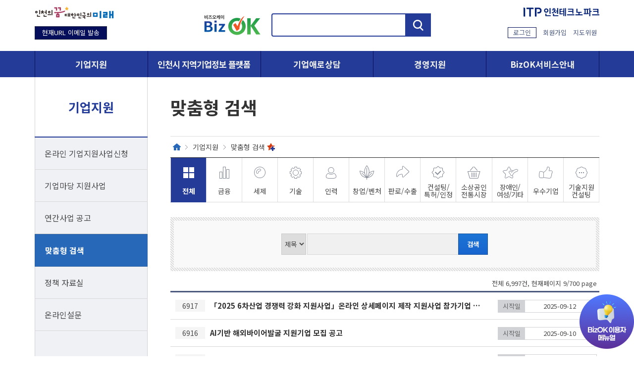

--- FILE ---
content_type: text/html;charset=UTF-8
request_url: https://bizok.incheon.go.kr/open_content/matchsearch.do?nowPage=9
body_size: 25022
content:

<!DOCTYPE html>
<html lang="ko">
<head>
	<title>맞춤형 검색 [전체] | 비즈OK&gt;기업지원</title>
<meta http-equiv="Content-Type" content="text/html; charset=UTF-8" />
<meta http-equiv="X-UA-Compatible" content="IE=edge" />
<meta name="viewport" content="width=device-width, initial-scale=1.0, minimum-scale=1, maximum-scale=2, user-scalable=yes" />
<link rel="shortcut icon" type="image/x-icon" href="/open_content/favicon.ico"> 
<link rel="apple-touch-icon-precomposed" href="https://bizok.incheon.go.kr/open_content/ic96.png"/> 
<link rel="apple-touch-icon" sizes="114x114" href="https://bizok.incheon.go.kr/open_content/ic114.png" /> 
<link rel="apple-touch-icon" href="https://bizok.incheon.go.kr/open_content/ic72.png" />
<link rel="stylesheet" type="text/css" href="/open_content/share/css/common.css" media="all" />
<link rel="stylesheet" type="text/css" href="/open_content/css/inc.css?v1.2" media="all" />
<link rel="stylesheet" type="text/css" href="/open_content/css/sub.css?v1.1" media="all" />
<link rel="stylesheet" type="text/css" href="/open_content/css/program.css?=v1.1" media="all" />
<link rel="stylesheet" type="text/css" href="/open_content/css/contents.css?=v1.02" media="all" />
<link href="https://fonts.googleapis.com/css?family=Noto+Sans+KR:300,400,500,700|Roboto:300,400,500,700&amp;subset=korean" rel="stylesheet">
<script type="text/javascript" src="/open_content/share/js/jquery-2.1.1.min.js"></script>
<script type="text/javascript" src="/open_content/js/bizok.js"></script>
<!--[if lt IE 10]>
<link rel="stylesheet" type="text/css" href="/main/css/ie.css" >
<script src="/share/js/html5shiv.min.js"></script>
<script src="/share/js/css3-mediaqueries.js"></script>
<![endif]-->		
</head>
<body>

<p id="skipnav"><a href="#contents">본문바로가기</a></p>
<script>
/*
	$("#skipnav>a").click(function(){
		$("#contents").attr('tabindex','0');
	});
*/
</script>	
<!-- wrap str -->
<div class="wrap">	
	<!-- top str -->
	<header>
	<div id="top">
		<div class="top_box wrapper">
			<a href="https://www.incheon.go.kr/" target="_blank" title="새창"><img src="/open_content/images/inc/top_img01.png" alt="인천의 꿈 대한민국의 미래"></a>
			
			<div class="top_search">
				<h1><a href="/open_content/"><img src="/open_content/images/inc/logo2023.png" alt="비즈오케이 BizOK" /></a></h1>
				<div class="search_box">
					<form action="/open_content/search/search.do" method="get" target="_blank">
						<label class="ir">검색</label>
						<input type="text" name="query" id="query" title="검색어를 입력하세요." />
						<input type="submit" value="검색" title="새창열림" />
					</form>
				</div>
			</div>	
			<a href="https://itp.or.kr/" target="_blank" title="새창"><img src="/open_content/images/inc/top_img02.png" alt="ITP 인천테크노파크"></a>
		</div>
		<div id="lnb">
			<div class="wrapper">
				
				
				
				<h2 class="pc_hidden"><a href="#">메뉴</a></h2>
				<p class="gnb_mail mb_hidden">	
					
						<a href="#" onclick="alert('회원만 이용 가능합니다.');return false;">현재URL 이메일 발송</a>
					
				</p>				
				<nav class="dp_pc">
					<ul> 
						<li><a href="#">기업지원</a>
							<div class="submenu">
								<ul>
									
									<li><a href="/open_content/support/application.jsp" class="ls_1">온라인 기업지원사업신청</a></li>
									<!--<li><a href="/open_content/support/business.jsp">기업지원 사업</a></li> -->
									<li><a href="/open_content/support/business_bizinfo.jsp">기업마당 지원사업</a></li>
									<li><a href="/open_content/support/plan/plan2025.jsp">연간사업 공고</a></li>
									<li><a href="/open_content/support/fit.jsp">맞춤형 검색</a></li>
									<li><a href="/open_content/support/data.jsp">정책 자료실</a></li>
									<li><a href="/open_content/support/survey.jsp">온라인설문</a></li>
								</ul>
							</div>
						</li>
						
						<li><a href="/platform" class="ls_1">인천시 지역기업정보 플랫폼</a>
							<div class="submenu">
								<ul>
									<li><a href="/platform/sub/business.jsp">기업정보</a></li>
									<li><a href="/platform/sub/product.jsp">제품정보</a></li>
									<li><a href="/platform/sub/public.jsp">공공구매란?</a></li>
								</ul>
							</div>
						</li>
						<li><a href="/ibsc/" target="_blank" title="새창">기업애로상담</a>
							<div class="submenu">
								<ul>
									<li><a href="/ibsc/advice/guide.jsp" target="_blank" title="새창">기업상담하기</a></li>
									<li><a href="/ibsc/support/business.jsp" target="_blank" title="새창">기업지원정보</a></li>
									<li><a href="/ibsc/customer/notice.jsp" target="_blank" title="새창">고객센터</a></li>
									<li><a href="/ibsc/introduce/info_greeting.jsp" target="_blank" title="새창">센터소개</a></li>
								</ul>
							</div>
						</li>
						<li><a href="#">경영지원</a>
							<div class="submenu">
								<ul>
									<li><a href="/open_content/manage/tel.jsp">전화상담안내</a></li>
									<li><a href="/open_content/manage/job.jsp">구직 사이트 안내</a></li>
									<li><a href="/open_content/manage/work.jsp">구인정보</a></li>
									
									<li><a href="/open_content/manage/suggest.jsp">정책제안</a></li>
									<li><a href="/open_content/manage/web_conference.jsp">비대면 화상회의</a></li>
								</ul>
							</div>
						</li>
						<li><a href="#">BizOK서비스안내</a>
							<div class="submenu">
								<ul>
									<li><a href="/open_content/bizok/onestop.jsp">중소기업 맞춤형 <span class="pc_block">원스톱지원서비스란?</span></a></li>
									<li><a href="/open_content/bizok/vision.jsp">목표 및 추진방향</a></li>
									<li><a href="/open_content/bizok/related.jsp">기업지원 유관기관 안내</a></li>
									<li><a href="/open_content/search/search.do" target="_blank" title="새창열림"><span class="newwin">통합검색</span></a></li>									
									<li><a href="/open_content/bizok/notice.jsp">공지사항</a></li>
									<li><a href="/open_content/bizok/faq.jsp">FAQ</a></li>
								</ul>
							</div>
						</li>
					</ul>
				</nav>				
				<p class="pc_hidden gnb_member"><a href="#">회원메뉴</a></p>
				<ul id="gnb">
					
						<li><a href="/open_content/login.do?act=loginform">로그인</a></li>
					
					
						<li><a href="/open_content/mypage/join.jsp">회원가입</a></li>
										
					<li><a href="/open_content/helper/" target="_blank" title="새창">지도위원</a></li>
				</ul>
			</div>
			<div class="submenu_bg"></div>
		</div>			
	</div>
</header>
<p class="sideQuick">
	<a href="/open_content/guide/manual.pdf" target="_blank" title="새창"><img src="/open_content/images/main2025/sidequick.png" alt="BizOK 이용자 메뉴얼" /></a>
</p>

	
	
	<!-- top end -->
  <div class="wrapper">
		<!-- container str -->
		<div class="container">
			<!-- leftmenu str -->
			
<section id="leftmenu">
	<div class="tit"><h2>기업지원<a href="#" class="dp_mb">메뉴열기</a></h2></div>
	<ul class="mb_hidden">
		
		<li><a href="/open_content/support/application.jsp">온라인 기업지원사업신청</a></li>
		<li><a href="/open_content/support/business_bizinfo.jsp">기업마당 지원사업</a></li>
		<li><a href="/open_content/support/plan/plan2025.jsp">연간사업 공고</a></li>
		<li><a href="/open_content/support/fit.jsp">맞춤형 검색</a></li>
		<li><a href="/open_content/support/data.jsp">정책 자료실</a></li>
		<li><a href="/open_content/support/survey.jsp">온라인설문</a></li>
	</ul>
</section>
<!-- 스크립트 -->
<script type="text/javascript">
	//<![CDATA[
	$(window).ready(function(){	
		var current_url = "/open_content/support/fit.jsp";
		// $("nav a[href='"+current_url+"']").parent().parent().parent().parent('li').addClass("select"); 
		$("#leftmenu a[href='"+current_url+"']").parent().addClass("select"); 
		$("#tab a[href='"+current_url+"']").parent('li').addClass("select");			
		
		var tam =  $("#tab li:first-child a").attr('href')	;
		$("#leftmenu a[href='"+tam+"']").parent().addClass("select");
		
		var stam =  $("#tab a[href='"+$("#stab li:first-child a").attr('href')+"']").attr('href');
		$("#tab a[href='"+stam+"']").parent().addClass("select");
		$("#stab a[href='"+current_url+"']").parent('li').addClass("select");

		$(".tablist li.select a, #tab li.select a").attr("title","현재 페이지입니다");
	});
	//]]>
</script>

<hr />		
			<!-- leftmenu end -->
			<!-- contents str -->
			<div id="contents">
				<div class="sub_title">
	<h3>맞춤형 검색</h3>
	<ol class="dp_pc">
	<li class="home">Home</li>
	<li>기업지원</li>
	<li class="add_favorite"><a href="/" onclick="alert('회원만 이용 가능 합니다.'); return false;" title="즐겨찾기 추가">맞춤형 검색</a></li>
</ol>
	
</div>		
				<!-- detail_contents -->
				<section id="detail_con">
					

<div class="fit_tab ic_tab">
	<ul class="tabtab pc_hidden">
		<li class="btn_all"><a href="/open_content/matchsearch.do">맞춤형검색 전체</a></li>
		<li class="btn_part"><a href="#none">맞춤형검색 분야별</a></li>
	</ul>
	<ul class="tablist dp_pc">
		<li class="ic01 select"><a href="/open_content/matchsearch.do"><p>전체</p></a></li>
		<li class="ic02"><a href="/open_content/matchsearch.do?cate_div=01"><p>금융</p></a></li>
		<li class="ic03"><a href="/open_content/matchsearch.do?cate_div=02"><p>세제</p></a></li>
		<li class="ic04"><a href="/open_content/matchsearch.do?cate_div=03"><p>기술</p></a></li>
		<li class="ic05"><a href="/open_content/matchsearch.do?cate_div=04"><p>인력</p></a></li>
		<li class="ic06"><a href="/open_content/matchsearch.do?cate_div=05"><p>창업/벤처</p></a></li>
		<li class="ic07"><a href="/open_content/matchsearch.do?cate_div=06"><p>판로/수출</p></a></li>
		<li class="ic08"><a href="/open_content/matchsearch.do?cate_div=07"><p>컨설팅/<span class="pc_block">특허/인정</span></p></a></li>
		<li class="ic09"><a href="/open_content/matchsearch.do?cate_div=08"><p>소상공인 <span class="pc_block">전통시장</span></p></a></li>
		<li class="ic10 ls_1"><a href="/open_content/matchsearch.do?cate_div=09"><p><span class="pc_block">장애인/</span>여성/기타</p></a></li>
		<li class="ic11"><a href="/open_content/matchsearch.do?cate_div=10"><p>우수기업</p></a></li>
		<li class="ic12"><a href="/open_content/matchsearch.do?cate_div=11"><p>기술지원<span class="pc_block">컨설팅</span></p></a></li>
	</ul>
</div>
<h4 class="ir tabTitle"></h4>
<script>
	$(document).ready(function(){	
		$("h4.tabTitle").html($(".tablist li.select a p").html());
	});
</script>
<div class="lineBox">
	<div class="boxBg search">		
		<form name="searchform" action="/open_content/matchsearch.do" method="get">	
		<p><input type="hidden" name="cate_div" value="00" /></p>	
		<select name="keyfield" title="검색 분류 선택">
			<option value="nm">제목</option>
		</select>
		<p class="word">
			<input type="text" name="keyword" value="" title="검색어" />
			<input type="submit" value="검색" />
		</p>
		</form>		
	</div>
</div>

<p class="listNum">전체  6,997건, 현재페이지  9/700 page</p>

<div class="board_list">
	<ul class="list02">
		
				<li>
					<a href="/open_content/support.do?act=detail&amp;policyno=6656" target="_blank" title="새창 열림">
						<div class="info">
							<p class="num"><span>6917</span></p>
								<p class="tit">「2025 6차산업 경쟁력 강화 지원사업」온라인 상세페이지 제작 지원사업 참가기업 모집</p>
						</div>
						<div class="register">
							<p class="date"><span>시작일</span>2025-09-12</p>
						</div>
					</a>
				</li>
			
				<li>
					<a href="/open_content/support.do?act=detail&amp;policyno=6655" target="_blank" title="새창 열림">
						<div class="info">
							<p class="num"><span>6916</span></p>
								<p class="tit">AI기반 해외바이어발굴 지원기업 모집 공고</p>
						</div>
						<div class="register">
							<p class="date"><span>시작일</span>2025-09-10</p>
						</div>
					</a>
				</li>
			
				<li>
					<a href="/open_content/support.do?act=detail&amp;policyno=6654" target="_blank" title="새창 열림">
						<div class="info">
							<p class="num"><span>6915</span></p>
								<p class="tit">2025년 상생 환경개선 지원사업(복지-건강검진비) 참여기업 및 대상자 모집 재공고</p>
						</div>
						<div class="register">
							<p class="date"><span>시작일</span>2025-09-09</p>
						</div>
					</a>
				</li>
			
				<li>
					<a href="/open_content/support.do?act=detail&amp;policyno=6651" target="_blank" title="새창 열림">
						<div class="info">
							<p class="num"><span>6914</span></p>
								<p class="tit">2025년 인천 스마트공장 DX견학공장 참여자 모집공고</p>
						</div>
						<div class="register">
							<p class="date"><span>시작일</span>2025-09-09</p>
						</div>
					</a>
				</li>
			
				<li>
					<a href="/open_content/support.do?act=detail&amp;policyno=6653" target="_blank" title="새창 열림">
						<div class="info">
							<p class="num"><span>6913</span></p>
								<p class="tit">2025년 IFEZ 중소기업 ESG 교육 및 컨설팅 지원사업 참여기업 모집공고</p>
						</div>
						<div class="register">
							<p class="date"><span>시작일</span>2025-09-09</p>
						</div>
					</a>
				</li>
			
				<li>
					<a href="/open_content/support.do?act=detail&amp;policyno=6652" target="_blank" title="새창 열림">
						<div class="info">
							<p class="num"><span>6912</span></p>
								<p class="tit">소기업 Level-Up 역량강화(LPMS)지원기업 모집공고</p>
						</div>
						<div class="register">
							<p class="date"><span>시작일</span>2025-09-09</p>
						</div>
					</a>
				</li>
			
				<li>
					<a href="/open_content/support.do?act=detail&amp;policyno=6650" target="_blank" title="새창 열림">
						<div class="info">
							<p class="num"><span>6911</span></p>
								<p class="tit">런치업데이 6강 [지식재산의 이해와 활용전략] 강의 참여자 모집 *런치박스 제공*</p>
						</div>
						<div class="register">
							<p class="date"><span>시작일</span>2025-09-08</p>
						</div>
					</a>
				</li>
			
				<li>
					<a href="/open_content/support.do?act=detail&amp;policyno=6649" target="_blank" title="새창 열림">
						<div class="info">
							<p class="num"><span>6910</span></p>
								<p class="tit">런던 소비재 UK 유통망 진출 지원 사업 추가 모집</p>
						</div>
						<div class="register">
							<p class="date"><span>시작일</span>2025-09-05</p>
						</div>
					</a>
				</li>
			
				<li>
					<a href="/open_content/support.do?act=detail&amp;policyno=6646" target="_blank" title="새창 열림">
						<div class="info">
							<p class="num"><span>6909</span></p>
								<p class="tit">[인천서구]2025년 해외지사화 지원사업 2차 참가신청 모집</p>
						</div>
						<div class="register">
							<p class="date"><span>시작일</span>2025-09-03</p>
						</div>
					</a>
				</li>
			
				<li>
					<a href="/open_content/support.do?act=detail&amp;policyno=6648" target="_blank" title="새창 열림">
						<div class="info">
							<p class="num"><span>6908</span></p>
								<p class="tit">[인천지식재산센터] 2025 인천 스타트업 IP 포럼 참가자 모집</p>
						</div>
						<div class="register">
							<p class="date"><span>시작일</span>2025-09-02</p>
						</div>
					</a>
				</li>
				
	</ul>
</div>


	<div class="paging dp_pc">
<a href="/open_content/matchsearch.do?nowPage=1" class="first">첫 페이지</a>
<a href="/open_content/matchsearch.do?nowPage=1" class="prev">페이지 이전 그룹</a>
<a href="/open_content/matchsearch.do?nowPage=1" title="1 page" class="num">1</a>
<a href="/open_content/matchsearch.do?nowPage=2" title="2 page" class="num">2</a>
<a href="/open_content/matchsearch.do?nowPage=3" title="3 page" class="num">3</a>
<a href="/open_content/matchsearch.do?nowPage=4" title="4 page" class="num">4</a>
<a href="/open_content/matchsearch.do?nowPage=5" title="5 page" class="num">5</a>
<a href="/open_content/matchsearch.do?nowPage=6" title="6 page" class="num">6</a>
<a href="/open_content/matchsearch.do?nowPage=7" title="7 page" class="num">7</a>
<a href="/open_content/matchsearch.do?nowPage=8" title="8 page" class="num">8</a>
<a href="/open_content/matchsearch.do?nowPage=9" title="현재페이지 9 page" class="num select select">9</a>
<a href="/open_content/matchsearch.do?nowPage=10" title="10 page" class="num">10</a>
<a href="/open_content/matchsearch.do?nowPage=11" class="next">페이지 다음 그룹</a>
<a href="/open_content/matchsearch.do?nowPage=700" class="last">마지막 페이지</a>
</div>
<div class="mb_paging dp_mb">
	<form action="/open_content/matchsearch.do?" onsubmit="return fnGoPage(this);" method="post">
		<a href="/open_content/matchsearch.do?nowPage=1" class="first" title="1 page 이동">1</a>
		<a href="/open_content/matchsearch.do?nowPage=8" class="page_btn prev">이전 페이지</a>
		<input type="text" name="nowPage" class="input w50" value="9" title="이동할 페이지 입력">
		<input type="submit" class="btn_forinput" value="이동"/>
		<a href="/open_content/matchsearch.do?nowPage=10" class="next">다음 페이지</a>
		<a href="/open_content/matchsearch.do?nowPage=700" class="last" title="700 page 이동">700</a>
	</form>
	<script type="text/javascript">
		function fnGoPage(frm){
			if(frm.nowPage.value==""){
				alert("이동 할 페이지를 입력 하세요");
				frm.nowPage.focus();
				return false;
			}
			return true;
		}
	</script>
</div>

				</section>
				<!-- detail_contents end -->
				<!-- 정보관리, 댓글  -->
				<div id="control" class="dp_pc">
	<div class="data_control">		
		<section class="manager">
			<div>
				<h4>정보관리</h4>
				<p class="date">[최종수정 23.01.13]</p>
				<ul class="con">
					
						<li>담당부서 : 시스템문의</li>
						<li>전화번호 : 070-8787-8286,7</li>
					
					<li class="email">이메일 : <a href="mailto:sylee7@dofnetwork.co.kr" target="_blank" title="새창-메일보내기">sylee7@dofnetwork.co.kr</a></li>
				</ul>
			</div>
		</section>
		<section class="satisfy">
			<div>
				<h4>컨텐츠 만족도 평가</h4>
				<p class="popData"><a href="#" onclick="fnGradeResult(); return false;">그래프</a></p>
				<!-- 만족도조사 팝업 -->
<div class="data_result">
	<div>
		<p class="tit">컨텐츠 만족도 조사결과</p>
		<div class="con" id="content_grade_result"></div>
		<p class="close_popData"><a href="#popSatisfy">닫기</a></p>
	</div>	
</div>
<script type="text/javascript">	
	function fnGradeResult(){
		var cmsresult_url = "/open_content/cms.do?act=grade_result&uri=/open_content/support/fit.jsp";
		$.ajax({
			url: cmsresult_url,
			async:false,
			type: 'POST',	
			//dataType: 'xml',
			timeout: 100,	
			error: function(){
				//alert('Error loading XML document');
			},
			success: function(xml){
				document.getElementById("content_grade_result").innerHTML = xml;
			}
		});
	}
</script>
				<div class="con">
					<form action="/open_content/cms.do" method="post" onsubmit="return satis_grade_chk(this);">
					<p>
						<input type="hidden" name="act" value="satis_grade" />
						<input type="hidden" name="uri" value="/open_content/support/fit.jsp" />
					</p>
					<ul>
						<li class="ic01"><input id="very-satisfied5" type="radio" value="5" name="satis_grade" /><label for="very-satisfied5">매우만족</label></li>
						<li class="ic02"><input id="very-satisfied4" type="radio" value="4" name="satis_grade" /><label for="very-satisfied4">만족</label></li>
						<li class="ic03"><input id="very-satisfied3" type="radio" value="3" name="satis_grade" /><label for="very-satisfied3">보통</label></li>
						<li class="ic04"><input id="very-satisfied2" type="radio" value="2" name="satis_grade" /><label for="very-satisfied2">불만족</label></li>
						<li class="ic05"><input id="very-satisfied1" type="radio" value="1" name="satis_grade" /><label for="very-satisfied1">매우불만족</label></li>
					</ul>			
					<p class="btnData"><input type="submit" value="평가" /></p>
					</form>
				</div>
			</div>	
		</section>
		<section class="reply">
			<div>
				<h4>한줄 의견달기</h4>
				<p class="popData"><a href="#" onclick="return false;">리스트</a></p>
				<!-- 의견 팝업 -->
<div class="data_result">
	<div>
		<p class="tit">100자 제한 의견보기</p>
		<div class="con">
			<iframe src="/open_content/cms.do?act=opinion_view&amp;uri=/open_content/support/fit.jsp" title="맞춤형 검색 100자 제한 의견보기" style="width:100%; height:500px"></iframe> 
			
		</div>
		<p class="close_popData"><a href="#application">닫기</a></p>
	</div>	
</div>
				<div class="con">
					<form action="/open_content/cms.do" method="post" onsubmit="return oninion_chk(this);">
					<p>
						<input type="hidden" name="act" value="opinion_reg" />
						<input type="hidden" name="uri" value="/open_content/support/fit.jsp" />
					</p>
					<textarea id="opinion_content"  name="content" title="한줄 의견 달기 입력란입니다." onclick="clr_txt(this);" onfocus="clr_txt(this);">100자까지 입력이 가능합니다. 로그인후 이용하세요.</textarea>			
					<p class="btnData"><input type="submit" value="등록" /></p>
					</form>
				</div>
			</div>
		</section>
	</div>
</div>

<script type="text/javascript">
//<![CDATA[
	function satis_grade_chk(frm){
		for (var i=0 ; i < frm.satis_grade.length ;i++){
			if(frm.satis_grade[i].checked){
				return true;
				break;
			} 
		}
		alert("원하는 평가를 클릭하신 후 평가버튼을 클릭해 주세요.");
		return false;
	}
	function oninion_chk(frm){
       	if(frm.content.value=="" || frm.content.value=="100자까지 입력이 가능합니다. 로그인후 이용하세요."){
      	alert("한줄의견을 입력하세요");
      	frm.content.focus();
      	return false;
      }
      return true;
  	}
	function clr_txt(txtobj){
        if(txtobj.value=="100자까지 입력이 가능합니다. 로그인후 이용하세요."){
        	txtobj.value="";
        }
    }
	
  var location_href = location.href;
  if(location_href.indexOf("https://")==-1){
	  location.href=location_href.replace("http://", "https://");
  }

//]]>
</script>	
		
			</div>
			<!-- contents end -->
		</div>
		<!-- container end -->
	</div>
	<!-- bottom str -->
	







<footer>
	<div id="bottom" class="wrapper">
		<div class="btm_info">
			<ul class="btm_menu">
				<li class="manual"><a href="/open_content/guide/manual.pdf" target="_blank" title="새창열림">bizok 이용자 매뉴얼</a></li>
				
					<!--지정 시간 외에 보여줄내용-->
					<li class="policy"><a href="https://www.incheon.go.kr/IC050401" target="_blank" title="새창">개인정보처리방침</a></li>
				
				<li><a href="/open_content/guide/member.jsp">회원약관</a></li>
				<li><a href="/open_content/guide/email.jsp">이메일무단수집거부</a></li>
			</ul>
			<address>[21554] 인천광역시 남동구 정각로29(구월동)</address>
			<p class="copy">Copyright (c)2016 INCHEON BUSINESS ONESTOP SUPPORT CENTER. All rights reserved.</p>
		</div>		
		<div class="btm_banr">
			<p class="banr_wa"><a href="http://www.wa.or.kr/board/list.asp?BoardID=0006" target="_blank" title="새창"><img src="/open_content/images/inc/btm_wa.gif" alt="(사)한국장애인단체총연합회 한국웹접근성인증평가원 웹 접근성 우수사이트 인증마크(WA인증마크)" /></a></p>
			<ul>
				<li class="banr01"><a href="/open_content/guide/sitemap.jsp" target="_blank" title="새창">사이트맵</a></li>
				<li class="banr02"><a href="http://www.incheon.go.kr/" target="_blank" title="새창">인천시청</a></li>
			</ul>
		</div>
	</div>
</footer>



<script type="text/javascript">
//<![CDATA[
  var _gaq = _gaq || [];
  _gaq.push(['_setAccount', 'UA-38573912-1']);
  _gaq.push(['_trackPageview']);

  (function() {
    var ga = document.createElement('script'); ga.type = 'text/javascript'; ga.async = true;
    ga.src = ('https:' == document.location.protocol ? 'https://ssl' : 'http://www') + '.google-analytics.com/ga.js';
    var s = document.getElementsByTagName('script')[0]; s.parentNode.insertBefore(ga, s);
  })();
//]]>
</script>

<!-- Google tag (gtag.js) - Google Analytics -->
<script async src="https://www.googletagmanager.com/gtag/js?id=G-6MJRRJXF8B"></script>
<script>
	window.dataLayer = window.dataLayer || [];
	function gtag(){dataLayer.push(arguments);}
	gtag('js', new Date());
	gtag('config', 'G-6MJRRJXF8B');
</script>		
	<!-- bottom end -->
</div>
<!-- wrap end -->	
</body>
</html>



--- FILE ---
content_type: text/html;charset=UTF-8
request_url: https://bizok.incheon.go.kr/open_content/cms.do?act=opinion_view&uri=/open_content/support/fit.jsp
body_size: 1962
content:
<!DOCTYPE html>
<html lang="ko">
<head>
	<title>100자 제한의 견보기</title>
	
<meta http-equiv="Content-Type" content="text/html; charset=UTF-8" />
<meta http-equiv="X-UA-Compatible" content="IE=edge" />
<meta name="viewport" content="width=device-width, initial-scale=1.0, minimum-scale=1, maximum-scale=2, user-scalable=yes" />
<link rel="stylesheet" type="text/css" href="/open_content/share/css/common.css" media="all" />
<link rel="stylesheet" type="text/css" href="/open_content/css/program.css" media="all" />
<link rel="stylesheet" type="text/css" href="/open_content/css/contents.css" media="all" />
<link rel="stylesheet" type="text/css" href="/open_content/css/inc.css" media="all" />
<script type="text/javascript" src="/open_content/share/js/jquery-2.1.1.min.js"></script>
<script type="text/javascript" src="/open_content/js/bizok.js"></script>
<!--[if lt IE 10]>
<link rel="stylesheet" type="text/css" href="/main/css/ie.css" >
<script src="/share/js/html5shiv.min.js"></script>
<script src="/share/js/css3-mediaqueries.js"></script>
<![endif]-->
</head>
<body>
	<!-- detail_contents -->
	<section id="detail_con" class="focus-In-line" tabindex="0">
		
			

<div class="con">
	<div class="board_list">
		
			<ul class="list02">
				<li class="nodata">
					등록된 의견이 없습니다.
				</li>
			</ul>
				
	</div>
	
	
</div>



		
	</section>
	<!-- detail_contents end -->
	


<script type="text/javascript">
//<![CDATA[
  var _gaq = _gaq || [];
  _gaq.push(['_setAccount', 'UA-38573912-1']);
  _gaq.push(['_trackPageview']);

  (function() {
    var ga = document.createElement('script'); ga.type = 'text/javascript'; ga.async = true;
    ga.src = ('https:' == document.location.protocol ? 'https://ssl' : 'http://www') + '.google-analytics.com/ga.js';
    var s = document.getElementsByTagName('script')[0]; s.parentNode.insertBefore(ga, s);
  })();
//]]>
</script>

</body>
</html>

--- FILE ---
content_type: text/css
request_url: https://bizok.incheon.go.kr/open_content/share/css/common.css
body_size: 6092
content:
@charset "utf-8";
@import url(//bizok.incheon.go.kr/open_content/share/font/nanumgothic.css);

/***** reset *****/
/*
* { margin:0; padding:0; font-family:'Nanum Gothic','나눔고딕','Noto Sans KR','맑은 고딕',Dotum,gulim,sans-serif; }
*/
* { margin:0; padding:0; font-family:'Noto Sans KR','맑은 고딕',Dotum,gulim,sans-serif; }
html,body,div,object,iframe,h1,h2,h3,h4,h5,h6,p,pre,abbr,address,cite,code,del,dfn,em,img,ins,kbd,q,samp,small,sub,sup,var,b,i,dl,dt,dd,ol,ul,li,fieldset,form,label,legend,table,caption,tbody,tfoot,thead,tr,th,td,canvas,details,figcaption,summary,time,mark,audio,video { margin:0; padding:0; font-family:'Noto Sans KR','맑은 고딕',Dotum,Gulim,sans-serif; font-size:15px; line-height:160%; list-style-type:none; text-decoration:none; color:#484848 }

img, input[type=image], fieldset,iframe { border:0 none; }
img, fieldset { border:none; }
/*input[type=text],input[type=password],textarea, select { vertical-align:middle; border:1px solid #c9c9c9; font-family:'Nanum Gothic','나눔고딕','Noto Sans KR','맑은 고딕',Dotum,gulim, sans-serif; color:#484848; }*/
input[type=text],input[type=password],textarea, select { vertical-align:middle; border:1px solid #c9c9c9; font-family:'Noto Sans KR','맑은 고딕',Dotum,gulim, sans-serif; color:#484848; }

textarea { resize:none; }
hr { position:absolute; top:-5000px; left:0; width:0px; height:0px; overflow:hidden; font-size:0; line-height:0; }
/*select { padding:1px; vertical-align:top; font-family:'Nanum Gothic','나눔고딕','Noto Sans KR','맑은 고딕',Dotum,gulim,sans-serif;  }*/
select { padding:1px; vertical-align:top; font-family:'Noto Sans KR','맑은 고딕',Dotum,gulim,sans-serif;  }
legend { position:absolute; top:0; left:0; height:0; overflow:hidden; visibility:hidden; font-size:0; line-height:0; }
address { font-style:normal; }
table { border-collapse:collapse; }
a { color:#484848; text-decoration: none; }
a:active, a:hover { text-decoration:underline; }

#skipnav { position:absolute; top:0; left:0; width:100%; z-index:999; }
#skipnav a {display:block; position:absolute; top:0; left:0; height:0px; font-size:0px; line-height:0px; text-align:center; }
#skipnav a:hover,
#skipnav a:active,
#skipnav a:focus { position:relative; margin:20px auto; width:90%; height:80px; line-height:80px; background:#261d18; text-align:center; color:#ffd84e; border:2px solid #ffd84e; font-weight:bold; font-size:20px; }

img{vertical-align:top}
.clearfix:after{display:block; content:''; clear:both; }
*:not(a).ir {overflow:hidden; display:block; position:absolute; clip:rect(0,0,0,0); clip-path:polygon(0 0,0 0,0 0); width:1px; height:1px; margin:-1px;}
*:not(a).ir_ib {overflow:hidden; display:inline-block; position:absolute; clip:rect(0,0,0,0); clip-path:polygon(0 0,0 0,0 0); width:1px; height:1px; margin:-1px;}
a.ir {overflow:hidden; display:block; margin:auto; text-indent:-5000px; font-size:0; line-height:0; width:0; height:0;}
a.ir_ib {overflow:hidden; display:inline-block; margin:auto; text-indent:-5000px; font-size:0; line-height:0; width:0; height:0;}
.underline { text-decoration:underline; }
.dp_inline { display:inline; }
.dp_b { display:block; }
.dp_ib { display:inline-block !important; }
.dp_n:after, .dipy_n:before{display:block; content:'클래스명 hidden으로 해주세요(캡션엔 클래스명 안넣어도 됨)'; padding:5px 10px; font-weight:bold; background:purple; color:#fff}
.wfont { font-weight:bold; }
.normal { font-weight:normal !important; }
.sfont { font-size:13px !important; ; }
.mfont { font-size:14px !important; ; }
.bfont { font-size:15px; }
.ls_1 { letter-spacing:-1px; }
.center { text-align:center !important; }
.left { text-align:left !important; }
.right { text-align:right; }
.top { vertical-align:top; }
.middle { vertical-align:middle; }
.float_l { float:left; }
.float_r { float:right; }
.clear_b { clear:both; }
.hidden { display:block !important; position:fixed !important; top:-500000px !important; margin:0px !important; padding:0px !important; width:0px !important; height:0px !important; text-indent:-50000px !important; font-size:0px !important; line-height:0px !important; border:0px !important; }
caption{ text-align:left; }
.bg_n { background:none !important; }
.red_color { color:#b50505; }
.darkred_color{ color:#e53101; }
.worange_color { color:#b35100; }
.orange_color { color:#da3102; }
.darknavy_color { color:#1a7d92; }
.logoblue_color { color:#007CB7; }
.green_color { color:#72a73f; }


/*margin,padding*/
.margin_0 { margin:0px; }
.margin_5 { margin:5px; }
.margin_10 { margin:10px; }
.margin_15 { margin:15px; }
.margin_20 { margin:20px; }

.margin_l5 { margin-left:5px; }
.margin_l10 { margin-left:10px; }
.margin_l13 { margin-left:13px; }
.margin_l15 { margin-left:15px; }
.margin_l20 { margin-left:20px; }
.margin_l60 { margin-left:60px; }
.margin_l120 { margin-left:120px; }

.mt_n { margin-top:0 !important; }
.margin_t3 { margin-top:3px; }
.margin_t5 { margin-top:5px; }
.margin_t10 { margin-top:10px !important; }
.margin_t15 { margin-top:15px !important; }
.margin_t20 { margin-top:20px !important; }
.margin_t25 { margin-top:25px !important; }
.margin_t30 { margin-top:30px; }
.margin_t40 { margin-top:40px; }
.margin_t50 { margin-top:50px; }
.margin_t70 { margin-top:70px; }

.margin_r5 { margin-right:5px; }
.margin_r10 { margin-right:10px; }
.margin_r15 { margin-right:15px; }
.margin_r20 { margin-right:20px; }

.mb_n { margin-bottom:0 !important;}
.margin_b5 { margin-bottom:5px; }
.margin_b10 { margin-bottom:10px; }
.margin_b15 { margin-bottom:15px; }
.margin_b20 { margin-bottom:20px; }
.margin_b30 { margin-bottom:30px; }
.margin_b40 { margin-bottom:40px; }
.margin_b50 { margin-bottom:50px; }

.padding_0 { padding:0px; }
.padding_20 { padding:20px; }
.padding_t5 { padding-top:5px; }
.padding_t10 { padding-top:10px !important;; }
.padding_t15 { padding-top:15px; }
.padding_t20 { padding-top:20px; }
.padding_t40 { padding-top:40px; }

.padding_b5 { padding-bottom:5px; }
.padding_b10 { padding-bottom:10px; }
.padding_b15 { padding-bottom:15px; }
.padding_b20 { padding-bottom:20px; }

--- FILE ---
content_type: text/css
request_url: https://bizok.incheon.go.kr/open_content/css/inc.css?v1.2
body_size: 13004
content:
@charset "utf-8";
.wrapper{margin:0px auto; max-width:1140px}

.top_box{position: relative; display: flex; align-items: center; justify-content: space-between; padding-bottom: 50px;}
.top_search{position: absolute; left: 0; right: 0; margin: auto; width: 460px; top: 10px; display: flex; align-items: center;}
.top_search .search_box form{position: relative; width: 322px; height: 47px; border-radius: 4px; /* overflow: hidden; */}
.top_search .search_box input[type=text]{padding: 10px 62px 10px 10px; width: 100%; height: 100%; border-radius: 4px 0 0 4px; border: 2px solid #243C98; box-sizing: border-box;}
.top_search .search_box input[type=submit]{position: absolute; right: 0; top: 0; width: 52px; height: 100%; border: 2px solid #243C98; background: #243C98 url(/open_content/images/inc/top_search.png) no-repeat center; text-indent: -5000px; cursor:pointer}
h1{padding:20px 0; text-align:center}
h1 a{text-decoration:none}
h1 a img{margin:0px 2px; vertical-align:middle}
#top{background:#fff}
#lnb .wrapper{position:relative}
#lnb .gnb_mail{position:absolute; left:0px; top:-50px; background:#050e5b}
#lnb .gnb_mail a{display:block; padding:0px 14px 1px 14px; /* background:linear-gradient(to bottom, #51689b 0%,#3d4f7b 100%); */ color:#fff; font-size:13px; border:1px solid #1e2842}
#lnb .gnb_mail a span{display:inline-block; padding-left:35px; background:url(/open_content/images/inc/gnb_mail.png) no-repeat left center}
#lnb .gnb_mail a:hover{background:#3d4f7b}
#lnb nav{margin:0px auto; background:#243c98; z-index:999}

/*
#lnb nav>ul{border-right:1px solid #050e5b;}
#lnb nav>ul:after{display:block; content:''; clear:both}
#lnb nav>ul>li{float:left; width:20%; position:relative}
#lnb nav>ul>li>a{display:block; line-height:53px; text-align:center; font-size:17.5px; font-weight:bold; color:#eff1f5; border-left:1px solid #050e5b; text-shadow:0px 0px 1px #2e3f66}
#lnb nav>ul>li.on{background:#2868b8}
#lnb nav>ul>li.on>a{border-left:0px; padding-left:1px}
#lnb nav>ul>li.select>a{color:#ffe933}
#lnb nav>ul>li .submenu{position:absolute; z-index:3; width:100%; background:#fff}
#lnb nav>ul>li ul{position:relative; height:84%; padding:8% 25px 8%; border-right:1px solid #dddddd}
#lnb nav>ul>li:first-child ul{border-left:1px solid #dddddd}
#lnb nav>ul>li ul li a{display:block; padding:2px 2px 2px 10px; font-size:14px; background:url(/open_content/images/main/dot.gif) no-repeat 1px 12px}
*/

#lnb nav>ul{display:flex; border-right:1px solid #050e5b;}
#lnb nav>ul>li{flex:1; position:relative}
#lnb nav>ul>li>a{display:block; line-height:53px; text-align:center; font-size:17px; font-weight:bold; color:#eff1f5; border-left:1px solid #050e5b; /* border-right:1px solid #050e5b; */ text-shadow:0px 0px 1px #2e3f66}
#lnb nav>ul>li.on{background:#2868b8}
#lnb nav>ul>li.on>a{border-left:0px; padding-left:1px}
#lnb nav>ul>li.select>a{color:#ffe933}
#lnb nav>ul>li .submenu{position:absolute; z-index:3; width:100%; background:#fff}
#lnb nav>ul>li ul{position:relative; height:84%; padding:8% 25px 8%; border-right:1px solid #dddddd}
#lnb nav>ul>li:first-child ul{border-left:1px solid #dddddd}
#lnb nav>ul>li ul li a{display:block; padding:2px 2px 2px 10px; font-size:14px; background:url(/open_content/images/main/dot.gif) no-repeat 1px 12px}

.newwin{display:inline-block; padding-right:18px; background:url(/open_content/images/contents/ic_url.gif) no-repeat right center}
a:hover .newwin{text-decoration:underline}
#lnb div.submenu_bg{position:absolute; width:100%; left:0px; top:53px; background:#eff1f5; border-bottom:2px solid #243c98; z-index:2; }
#lnb div.submenu_bg, #lnb nav>ul>li .submenu{display:none; height:260px}
#lnb #gnb{position:absolute; right:0px; top:-50px; text-align:right}
#lnb #gnb li{display:inline-block}
#lnb #gnb li a{display:block; padding:2px 5px; color:#d5def3; color:#4b5a7e; font-size:13px; line-height:130%; transition:all ease .5s}
#lnb #gnb li:first-child{margin-right:5px}
#lnb #gnb li:first-child a{padding:2px 10px; border:1px solid #050e5b}
#lnb #gnb li:last-child{padding-right:0px}

footer{clear:both; background:#697181}
/* footer #bottom{overflow:hidden; background:#868b98} */
footer #bottom:after {display:block; content:""; clear:both;}
footer #bottom .btm_info{margin:24px 0px 18px; float:left; width:60%}
footer #bottom .btm_info ul.btm_menu:after{display:block; content:''; clear:both}
footer #bottom .btm_info ul.btm_menu li{position:relative; float:left}
footer #bottom .btm_info ul.btm_menu li:after{display:block; content:''; position:absolute; left:0px; top:5px; width:1px; height:13px; background:#6d717b}
footer #bottom .btm_info ul.btm_menu li:first-child:after{display:none}
footer #bottom .btm_info ul.btm_menu li a{display:block; padding:0px 15px; color:#f5f5f5; font-size:14px}
footer #bottom .btm_info ul.btm_menu li:first-child a{padding-left:0px}
footer #bottom .btm_info ul.btm_menu li.manual a{position:relative; top:-1px; padding:0px 12px; text-align:center; background-color:#656b79; border:1px solid #494d57}
footer #bottom .btm_info ul.btm_menu li.manual+li:after{display:none}
footer #bottom .btm_info ul.btm_menu li.policy a {font-weight:bold; color:#fffa5a;}
footer #bottom .btm_info address{margin-top:16px; color:#f5f5f5; font-size:13px}
footer #bottom .btm_info .copy{color:#f5f5f5; font-size:13px}
footer #bottom .btm_banr{float:right; margin-top:20px; text-align:right; width:38%}
footer #bottom .btm_banr>p.banr_wa{display:inline-block; margin-right:10px; vertical-align:top}
footer #bottom .btm_banr>p.banr_wa a {display:block;}
footer #bottom .btm_banr>ul{display:inline-block; margin-top:5px}
footer #bottom .btm_banr>ul>li{display:inline-block}
footer #bottom .btm_banr>ul>li a{display:block; padding-bottom:6px; padding-top:43px; width:90px; text-align:center; background-color:#5b6374; border:1px solid #4c5360; background-position:center 10px; background-repeat:no-repeat; font-weight:bold; font-size:14px; color:#fff}
footer #bottom .btm_banr>ul>li.banr01 a{background-image:url(/open_content/images/inc/btm_banr01.gif)}
footer #bottom .btm_banr>ul>li.banr02 a{background-image:url(/open_content/images/inc/btm_banr02.gif)}

.superLogin_ing {position:absolute; top:-50px; right:240px; padding:1px 20px 0px 20px; color:#fff; font-size:13px; border:1px solid #6b0010; background:linear-gradient(to bottom, #f2002a 0%,#f20000 100%);}
.superLogin_ing span{display:inline-block; padding-right:29px; background:url(/open_content/images/inc/superlogin.gif) no-repeat right center}

/*�ڵ��α׾ƿ�*/
#autoLogout {z-index:10000; /*background:rgba(0,0,0,0.5); position:absolute; left:0; top:0; height:800%; width:100%;*/}
#autoLogout div.layer {z-index:10000; position:fixed; top:180px; left:50%; margin-left:-250px; width:460px; padding:20px; background:#fff; border:1px solid #ccc; box-shadow:0px 0px 30px rgba(0,0,0,0.1);}
#autoLogout p.title {text-align:center; font-size:20px; font-weight:600; color:#4b5a7e; background:url('/open_content/main/images/sub/sblet.gif') no-repeat left 3px;}
#autoLogout div.box {border:1px solid #ccc; border-top:3px solid #4b5a7e; margin-top:15px;}
#autoLogout div.box p.warning {text-align:center; padding:25px 0; border-bottom:1px solid #ccc; font-size:16px; font-weight:700; line-height:35px;}
#autoLogout div.box p.warning span {color:#fa1640;}
#autoLogout div.box p.acc {padding:20px; padding-left:30px; background:#fafafa url('/open_content/main/images/sub/sssblet.gif') no-repeat 22px 26px;}
#autoLogout p.btnGroup {text-align:center; margin-top:15px;}
#autoLogout p.btnGroup a,
#autoLogout p.btnGroup input {vertical-align:top; display:inline-block; padding:5px 15px 6px; background:#4b5a7e; color:#fff !important; font-weight:600; margin:0 2px;}
#autoLogout .btn_close {position:absolute; right:0; top:0; border-bottom:1px solid #ccc; color:#fff; border-left:1px solid #ccc; background:#555; width:40px; height:40px; line-height:40px; text-align:center;}

.sideQuick {position:fixed; right:0; bottom:15px; transition:.3s; z-index:100}



@media screen and (min-width:1460px){	
	.wrapper{margin:0px auto; width:1640px; max-width:1640px}	
	.wide_block{display:block}
	.wide_inline{display:inline}
	.top_box{padding-bottom: 0;}
	.top_search{position: static;}
	#lnb nav>ul{margin:0px 16%}
	#lnb .gnb_mail{top:13px}
	#lnb #gnb{top:14px}
	#lnb #gnb li a{font-weight:bold; color:#d5def3}
	#lnb #gnb li:last-child a{color:#ffffcc}
	.superLogin_ing {right:0; padding:3px 20px 2px 20px;}

}




@media screen and (min-width:800px){
	.dp_mb{display:none}
	.pc_block{display:block !important}
	.pc_inline{display:inline}
	.pc_hidden{display:none !important; position:fixed !important; top:-500000px !important; margin:0px !important; padding:0px !important; width:0px !important; height:0px !important; text-indent:-50000px !important; font-size:0px !important; line-height:0px !important; border:0px !important}
	h1{margin-right: 20px;}
	/* #lnb{position:relative; height:53px; background:#4b5a7e} */
	#lnb{position:relative; height:53px; background:#243c98}
}

@media screen and (min-width:800px) and (max-width:1000px){
	#lnb nav>ul>li ul{padding-left:20px; padding-right:10px}
	#lnb nav>ul>li ul li a{font-size:13px; padding-top:0px; letter-spacing:-1px; background-position:1px 10px}
	#lnb nav>ul>li>a{/*font-size:16px;*/font-size:15px; }
	.top_search .search_box form {width:295px;}	
	#lnb nav>ul>li{flex-basis:18.5%;}
	#lnb nav>ul>li:nth-child(2) {flex-basis:26%;}

	
}

@media screen and (max-width:799px){
	.wrap{position:relative; min-width:320px}
	.dp_pc{display:none}
	.mb_block{display:block}
	.mb_inline{display:inline}
	.mb_hidden{display:block !important; position:fixed !important; top:-500000px !important; margin:0px !important; padding:0px !important; width:0px !important; height:0px !important; text-indent:-50000px !important; font-size:0px !important; line-height:0px !important; border:0px !important}
	
	#top{position: relative;}
	.top_box{padding: 0 16px 130px 16px; box-sizing: border-box;}
	.top_box>a{display: inline-block; height: 11px;}
	.top_box>a:first-child{height: 32px;}
	.top_box>a>img{height: 100%;}
	.top_search{position: static; width: auto;}
	.top_search .search_box{position: absolute; left: 0; right: 0; bottom: 20px; margin: auto; width: calc(100% - 32px);}
	h1{position: absolute; left: 0; right: 0; margin: auto; top: 20px; margin-right: 0;}
	h1 a img{margin:0px}
	#top h2{position:absolute; right:20px; top:-125px;}
	#top h2 a{position:relative; display:block; width:43px; height:41px; background:#1e2842; border:1px solid #1e2842; text-indent:-5000px}
	#top h2 a:after{display: block; content: ''; position: absolute; right:25%; top:25%; margin-top:1px; width:50%; height:4px; background:#fff; box-shadow:0 8px 0 0 #fff, 0 16px 0 0 #fff; border-radius: 1px;}	
	#lnb p.gnb_member{position:absolute; left:20px; top: -125px;}
	#lnb p.gnb_member a{display:block; height:42px; width:42px; background:url(/open_content/images/inc/ic_gnb.png) no-repeat center center; text-indent:-5000px}
	#lnb nav{position:absolute; width:100%; border-bottom:3px solid #354261; box-shadow:0px 1px 3px rgba(0,0,0,.5)}
	#lnb nav>ul{display:block; border-top:1px solid #354261}
	#lnb nav>ul>li{width:100%}
	#lnb nav>ul>li>a{padding-left:20px !important; text-align:left; border:0px; border-top:1px solid #4e5d80; border-bottom:1px solid #354261}	
	#lnb nav>ul>li.on>a{border-top:0px solid #354261}
	#lnb nav>ul>li .submenu{position:static}
	#lnb nav>ul>li ul{position:relative; padding:20px; border-right:1px solid #dddddd}
	#lnb nav>ul>li:first-child ul{border-left:1px solid #dddddd}
	#lnb nav>ul>li ul li a{display:block; padding:2px 2px 2px 10px; font-size:14px; background:url(/open_content/images/main/dot.gif) no-repeat 1px 10px}
	#lnb div.submenu_bg, #lnb nav>ul>li .submenu{height:auto}

	#lnb #gnb{display:none; top:0px; left:0px; text-align:center; background:#182a70; z-index:2}
	#lnb #gnb li a{padding:18px 10px !important; border:0px !important; color:#d5def3}
	#lnb #gnb li.dp_pc{display:none}

	.container{padding-top:0px !important; border:0px; border-top:2px solid #182a70}	

	footer .wrapper{position:relative; padding:0px 5% 20px 5%; width:90%}	
	footer #bottom .btm_info{float:none; width:100%; margin:20px 0px;}
	footer #bottom .btm_info ul.btm_menu li{display:none}
	footer #bottom .btm_info ul.btm_menu li.manual{display:block}
	footer #bottom .btm_banr{float:none; text-align:left; width:100%;}
	footer #bottom .btm_banr>p.banr_wa{margin-top:10px; margin-right:10px; max-width:35%}
	footer #bottom .btm_banr>p.banr_wa img{max-width:100%}
	footer #bottom .btm_banr>ul>li a{width:75px}
	.superLogin_ing {display:none;}
	.top_search .search_box form {width:auto;}
}
/*포커스링*/
*:focus-visible {outline:2px dashed #e4004b; box-shadow:-4px -4px 0 #fff, 4px 4px 0 #fff, -4px 4px 0 #ffff, 4px -4px 0 #fff, 0 -4px 0 #fff, 0 4px 0 #fff, 4px 0 0 #fff, -4px 0 0 #fff; z-index:999999999;}
input:focus-visible,
select:focus-visible {outline:2px solid #e4004b;}
input[type=submit]:focus-visible {outline:2px dashed #e4004b;}


--- FILE ---
content_type: text/css
request_url: https://bizok.incheon.go.kr/open_content/css/sub.css?v1.1
body_size: 11281
content:
@charset "utf-8";

body.noLeft{background:#f0f1f5}
body.noLeft .container{padding-left:0px}

.container{position:relative; padding-left:340px}
#leftmenu{position:absolute; left:0px; width:263px; height:100%; background-color:#eff1f5; background-image:url(/open_content/images/sub/line.gif), url(/open_content/images/sub/line.gif); background-repeat:repeat-y, repeat-y; background-position:left top, right top}
#leftmenu .tit{display:table; width:100%; border-bottom:2px solid #243c98; background:#fff}
#leftmenu .tit h2{display:table-cell; height:120px; border-left:1px solid #d0d2d5; border-right:1px solid #d0d2d5; vertical-align:middle; text-align:center; color:#243c98; font-size:25px; font-weight:bold}
#leftmenu ul li{border-bottom:1px solid #d8d8d8}
#leftmenu ul li a{display:block; padding:20px; font-size:16px}
#leftmenu ul li.select{background:#2868b8; border:1px solid #2f62a1}
#leftmenu ul li a .newwin{background-position:right 48%}
#leftmenu ul li:first-child.select{border-top:0px}
#leftmenu ul li.select a{font-weight:bold; color:#fff}
#contents:after{display:block; content:''; clear:both }
#contents .sub_title{padding:32px 0px; overflow:hidden; border-bottom:1px solid #d8d8d8}
#contents .sub_title h3{float:left; font-size:36px; color:#333}
#contents .sub_title ol{float:right; margin-top:15px}
#contents .sub_title ol li{float:left; font-size:14px; padding-left:15px; padding-right:10px; background:url(/open_content/images/sub/location_arr.gif) no-repeat left center }
#contents .sub_title ol li:first-child{text-indent:-5000px; background:url(/open_content/images/sub/ic_home.png) no-repeat left center }
#contents .sub_title ol li.add_favorite a{display:block; padding-right:20px; background:url(/open_content/images/sub/ic_favorite.png) no-repeat right 3px }
#contents .sub_title ol:after {display:block; content:""; clear:both;}
#contents .sub_title:after {display:block; content:""; clear:both;}
#detail_con{margin-bottom:45px; min-height:500px}

#control{border-top:3px solid #333; padding-bottom:45px}
#control .data_control{border:1px solid #d8d8d8; overflow:hidden}
#control .data_control>section{position:relative; float:left; margin:2% 0%; width:33.3%}
#control .data_control>section>div{padding:0% 7%; border-left:1px dotted #d8d8d8}
#control .data_control>section:first-child>div{border-left:0px}
#control .data_control .manager p.date{position:absolute; right:6%; top:0%; font-size:14px; }
#control .data_control .manager ul.con{margin-top:10px}
#control .data_control .manager ul.con li{position:relative; padding-left:6px; font-size:14px}
#control .data_control .manager ul.con li:after{display:block; content:''; position:absolute; left:0px; top:5px; width:2px; height:12px; background:#888}
#control .data_control .manager ul.con li.email a{display:inline-block; padding-left:15px; font-size:14px; background:url(/open_content/images/sub/ic_mail.gif) no-repeat left 4px}
#control .data_control .satisfy div.con{position:relative; margin-top:10px; padding-right:75px}
#control .data_control .satisfy div.con ul{overflow:hidden}
#control .data_control .satisfy div.con ul li{float:left; min-width:50%}
#control .data_control .satisfy div.con ul li:last-child{width:100%}
#control .data_control .satisfy div.con ul li input{vertical-align:middle}
#control .data_control .satisfy div.con ul li label{padding:2px 0px; padding-left:25px; font-size:14px; background-repeat:no-repeat; background-position:3px 2px}
#control .data_control .satisfy div.con ul li.ic01 label{background-image:url(/open_content/images/sub/satisfy_ic01.gif)} 
#control .data_control .satisfy div.con ul li.ic02 label{background-image:url(/open_content/images/sub/satisfy_ic02.gif)} 
#control .data_control .satisfy div.con ul li.ic03 label{background-image:url(/open_content/images/sub/satisfy_ic03.gif)} 
#control .data_control .satisfy div.con ul li.ic04 label{background-image:url(/open_content/images/sub/satisfy_ic04.gif)} 
#control .data_control .satisfy div.con ul li.ic05 label{background-image:url(/open_content/images/sub/satisfy_ic05.gif)} 
#control .data_control .reply div.con{position:relative; margin-top:10px; padding-right:71px}
#control .data_control .reply textarea{padding:10px 5%; width:90%; height:48px; background:#f0f0f0}
#control .data_control>section .btnData{position:absolute; right:0px; top:0px; font-size:14px; }
#control .data_control>section input[type=submit]{width:70px; height:70px; background:#fff; border:1px solid #d8d8d8; font-weight:bold}
#control .data_control>section .popData{position:absolute; right:7%; top:-3px; font-size:13px; }
#control .data_control>section .popData a{display:block; padding:3px 0px; width:70px; text-align:center; background:#888; color:#fff}

.data_result{display:none; position:fixed; left:0px; top:0px; width:100%; height:100%; background:rgba(0,0,0,.7); z-index:9999}
.data_result>div{position:relative; margin:7% auto; width:80%; background:#fff; border:3px solid #222; background:#f9f9f9; box-shadow:0px 3px 3px rgba(0,0,0,.2)}
.data_result p.tit{position:absolute; padding:4% 1%; width:24%; text-align:center; font-weight:bold; font-size:20px; color:#333}
.data_result div.con{margin-top:0px !important; margin-left:26%; padding:5% 2% 5% 5%; background:#fff; border-left:1px solid #ddd}
.data_result div.con div.reply{padding-right:20px; height:500px; overflow-y:auto}
.data_result div.con div.reply ul li{padding:20px 5px; border-top:1px dotted #d8d8d8}
.data_result div.con div.reply ul li:first-child{padding-top:0px; border-top:0px}
.data_result div.con div.reply ul li p.writer span{margin-right:5px}
.data_result div.con div.reply ul li p.writer span.name{font-weight:bold}
.data_result div.con div.reply ul li p.writer span.date{font-size:14px; color:#666}
.data_result div.con div.reply ul li p.writer img{vertical-align:middle}
.data_result div.con div.reply ul li p.txt{margin-top:10px; font-size:14px; color:#666666}
.data_result div.con div.reply .noreply{margin-top:150px; padding-top:170px; background:url(/open_content/images/sub/ic_noreply.gif) no-repeat center top; text-align:center}
.data_result p.close_popData{position:absolute; right:-60px; top:-2px}
.data_result p.close_popData a{display:block;width:60px; height:60px; text-indent:-5000px; color:#fff; background:#222 url(/open_content/images/sub/close_popcon.png) no-repeat center center}
.data_result table.data{min-width:100%}

.popCon_view{display:none; position:absolute; left:0px; top:-6%; width:100%; height:100%}
.popCon_view>div.popcon_bg{position:fixed; left:0px; top:0px; width:100%; height:100%; background:rgba(0,0,0,.7); z-index:999}
.popCon_view>div.conbox{position:relative; margin:7% auto; width:80%; background:#fff; border:3px solid #222; background:#f9f9f9; box-shadow:0px 3px 3px rgba(0,0,0,.2); z-index:9999}
.popCon_view p.tit{position:absolute; padding:4% 0%; width:230px; text-align:center; font-weight:bold; font-size:20px; color:#333}
.popCon_view div.con{ margin-left:230px; padding:5%; background:#fff; border-left:1px solid #ddd}
.popCon_view div.con div.result{height:400px; margin-bottom:20px; overflow-y:auto}
.popCon_view div.con table.data{min-width:100%}
.popCon_view p.close_popCon{position:absolute; right:-60px; top:-2px}
.popCon_view p.close_popCon a{display:block;width:60px; height:60px; text-indent:-5000px; color:#fff; background:#222 url(/open_content/images/sub/close_popcon.png) no-repeat center center}

#tab{margin-top:-1px; margin-bottom:30px}
#tab ul{border-bottom:1px solid #d8d8d8;}
#tab ul:after {display:block; content:""; clear:both; }
#tab ul li{display:table; float:left; width:25%}
#tab ul.col3 li{width:33.3%}
#tab ul.col4 li{width:25%}
#tab ul.col5 li{width:20%}
#tab ul.col6 li{width:16.5%}
#tab ul li a{display:table-cell; vertical-align:middle; text-align:center; height:55px; border-left:1px solid #d8d8d8; font-size:16px}
#tab ul li:first-child a{border-left:0px}
#tab ul li.select a{background:#243c98; border-color:#243c98; color:#fff; font-weight:bold}
#tab ul li.select+li a{border-color:#243c98}
#tab ul.color{background:#eaeef6}
#tab ul.color li{border-top:1px solid #d8d8d8}
#tab ul.color li.select{border-color:#243c98}
#tab ul.color li a{color:#1a549d}
#tab ul.color li.select a{color:#fff}


#stab ul{text-align:center}
#stab ul li{display:inline-block; }
#stab ul li a{display:table-cell; vertical-align:middle; text-align:center; width:80px; height:80px; border:1px solid #ddd; border-radius:60px}
#stab ul li.select a{background:#1C8570; border:0px; color:#fff}

/**********************************************************************************************************************/

@media screen and (max-width:1459px){
	.popCon_view>div.conbox{width:90%}
	#control .data_control>section{width:50%}
	#control .data_control>section.reply{clear:both; margin:0%; width:100%; border-top:1px dotted #d8d8d8}
	#control .data_control>section.reply>div{padding:2% 3.5% 3%; border-left:0px}
	#control .data_control>section.reply .popData{top:15px; right:3.5%}
	.container{padding-left:24%}
	#leftmenu{width:20%}
	#contents .sub_title {padding-bottom:0; border-bottom:0;}
	#contents .sub_title h3{float:none;}
	#contents .sub_title ol{float:none; padding:10px 5px; margin-top:30px; border-top:1px solid #ddd; border-bottom:1px solid #222;}
}

@media screen and (max-width:799px){
	.container{padding:0%}	
	#leftmenu{position:static; width:100%}
	#leftmenu .tit{width:100%; border-bottom-width:1px; background:#2868b8}
	#leftmenu .tit h2{position:relative; padding-left:20px; height:50px; line-height:50px; text-align:left; border:0px; font-size:20px; color:#FFF}
	#leftmenu .tit h2 a{display:block; position:absolute; left:0px; top:0px; width:100%; height:100%; background:url(/open_content/images/sub/leftmenu_ic.png) no-repeat 95% center; text-indent:-5000px}

	#leftmenu ul li{border-bottom:1px solid #d8d8d8}
	#leftmenu ul li a{padding:10px 20px}
	#leftmenu ul li.select{background:#f0f0f0}
	#leftmenu ul li.select a{color:#2868b8}

	#tab ul li{width:50% !important; border-top:1px solid #d8d8d8}
	#tab ul li a{font-size:15px}
	#tab p.tabmenu a{position:relative; display:block; padding:10px; background:#243c98; color:#fff}
	#tab p.tabmenu a:before{display:block; position:absolute; content:''; right:25px; top:16px; width:3px; height:13px; background:#fff}
	#tab p.tabmenu a:after{display:block; position:absolute; content:''; right:20px; top:21px; width:13px; height:3px; background:#fff}
	#tab ul.color{border-bottom:0px }
	#tab ul.color li, #tab ul.color+ul li{width:100% !important}
	#tab ul.color li a, #tab ul.color+ul li a{text-align:left; padding:3px 10px; height:20px}
	#stab ul li a{width:70px; height:70px}
	#contents .sub_title{padding:10px 20px}
	#contents .sub_title h3{width:100%; font-size:28px; text-align:center}
	#detail_con{margin-top:20px; padding:0px 20px}	


	.popCon_view p.tit{position:static; width:100%; text-align:center; font-weight:bold; font-size:20px; color:#333}
	.popCon_view div.con{ margin-left:0px}
	.popCon_view div.con div.result{height:auto}
	.popCon_view p.close_popCon{position:absolute; right:-2px; top:-60px}
	.popCon_view p.close_popCon a{display:block;width:60px; height:60px; text-indent:-5000px; color:#fff; background:#222 url(/open_content/images/sub/close_popcon.png) no-repeat center center}
}


--- FILE ---
content_type: text/css
request_url: https://bizok.incheon.go.kr/open_content/share/font/nanumgothic.css
body_size: 760
content:
@font-face {
	font-family:'Nanum Gothic';
	font-style:normal;
	font-weight:800;
	src:url(//bizok.incheon.go.kr/open_content/share/font/nanumgothic/NanumGothic-ExtraBold.woff) format('woff')
}

@font-face {
	font-family:'Nanum Gothic';
	font-style:normal;
	font-weight:700; 
	src:url(//bizok.incheon.go.kr/open_content/share/font/nanumgothic/NanumGothic-Bold.woff) format('woff')
}

@font-face {
	font-family:'Nanum Gothic';
	font-style:normal;
	font-weight:400;
	src:url(//bizok.incheon.go.kr/open_content/share/font/nanumgothic/NanumGothic-Regular.woff) format('woff')
}

@font-face {
	font-family:'Nanum Gothic';
	font-style:normal;
	font-weight:300;
	src:url(//bizok.incheon.go.kr/open_content/share/font/nanumgothic/NanumGothic-Light.woff) format('woff')
}

--- FILE ---
content_type: text/css
request_url: https://bizok.incheon.go.kr/open_content/css/contents.css
body_size: 72610
content:
@charset "utf-8";

/***** 컨텐츠 공통 *****/
#detail_con img{max-width:100%}
#detail_con .point{color:#d12d2d}
#detail_con .tbox{margin-top:40px; padding:25px 30px; background:#f5f5f5; border:1px solid #d8d8d8; font-size:14px}

#detail_con .para01{margin-top:15px; margin-left:8px}
#detail_con .para02{margin:5px 0px 10px}
#detail_con h4, #detail_con .blet{margin-bottom:7px; margin-top:30px; padding-left:25px; background:url(/open_content/images/contents/blet.gif) no-repeat left 5px; color:#4b5a7e; font-size:18px; font-weight:bold}
#detail_con .sblet, 
#detail_con .para01>li{margin-bottom:10px; padding-left:10px; background:url(/open_content/images/contents/sblet.gif) no-repeat left 8px}
#detail_con .ssblet, 
#detail_con .para01>li>ul.para02>li{margin-bottom:7px; padding-left:10px; background:url(/open_content/images/contents/ssblet.gif) no-repeat left 10px; font-size:14px}
#detail_con .sssblet, 
#detail_con .para01>li>ul.para02>li>ul.para03>li{margin-bottom:3px; padding-left:10px; background:url(/open_content/images/contents/sssblet.gif) no-repeat left 10px; font-size:13px; }	
#detail_con .noblet{padding-left:0px; background:none !important}
#detail_con .sblet>ul {margin-top:8px;}

#detail_con .h4Box{border:1px solid #d8d8d8; border-left:0px; border-right:0px; border-top:1px solid #e4e4e4; margin-top:10px; width:100%; display:table}
#detail_con .h4Box:first-child{border-top:0px; margin-top:0px}
#detail_con .h4Box>div{display:table-cell}
#detail_con .h4Box>div.h4{background:#f0f0f0; padding:3% 3%; width:30%; text-align:center; vertical-align:middle}
#detail_con .h4Box>div.h4 h4{display:inline-block; margin:0px; padding:0px; background:none}
#detail_con .h4Box>div.h4_con{padding:2%}

#detail_con .gourl{padding-left:18px; background:url(/open_content/images/contents/ic_url.gif) no-repeat left 2px; color:#2868b8; text-decoration:underline}
#detail_con .icinfo{padding-left:25px; background:url(/open_content/images/contents/ic_info.gif) no-repeat left 2px;}

.table_2row:after{display:block; content:''; clear:both}
.table_2row table{float:left; width:50%}
.table_2row table+table th:first-child{border-left:0px !important}
table{width:100%}
table td, table th{padding:7px 5px; border:1px solid #d8d8d8; font-size:14px; word-break:break-all}
table th{background:#f0f0f0}
table.data caption{display:block !important; position:fixed !important; top:-500000px !important; margin:0px !important; padding:0px !important; width:0px !important; height:0px !important; text-indent:-50000px !important; font-size:0px !important; line-height:0px !important; border:0px !important}
table.data thead th{padding:8px 0px; background:#868b98; color:#fff; border:1px solid #666b77; font-size:14px; text-align:center}
table.data tbody th,
table.data tbody td.thStyle{padding:7px 5px; background:#f0f0f0; border:1px solid #d8d8d8; font-size:14px; text-align:center}
table.data tbody td.thStyle {font-size:15px; font-weight:700;}
table.data td{padding:7px 5px; border:1px solid #d8d8d8; font-size:14px; word-break:break-all}
table.data td li, table.data td dt, table.data td dd, table.data td p{font-size:14px}
li>table.data {margin-top:7px;}

#detail_con ul.standard{margin-top:10px; overflow:hidden}
#detail_con ul.standard li{display:table; float:left; margin-bottom:.5%; margin-right:.5%; width:19%; font-size:14px; border-top:0px; border-top:3px solid #4b5a7e}
#detail_con ul.standard li>p{display:table-cell; border:1px solid #4b5a7e; height:70px; vertical-align:middle; text-align:center; }
#detail_con ul.standard.col3 li{width:32.8%}

#detail_con .step{overflow:hidden}
#detail_con .step li{float:left; width:25%}
#detail_con .step li>div{margin:3px}
#detail_con .step li>div>.num{padding:5px; text-align:center; font-size:13px; color:#4b5a7e; font-weight:bold; background:#dee3e9; border:1px solid #868b98}
#detail_con .step li>div>.tit{padding:5px; text-align:center; color:#fff; font-weight:bold; background:#4b5a7e; border:1px solid #354261}
#detail_con .step li>div>.conBox{display:table; width:100%}
#detail_con .step li>div>.conBox>.txt{display:table-cell; padding:10px 5px; height:40px; text-align:center; vertical-align:middle; border:1px solid #dee3e9; background:#f9f9f9; border-top:0px; font-weight:bold}
#detail_con .step li>div>.conBox>dl{padding:5px; border:1px solid #dee3e9; background:#f9f9f9; text-align:center;}
#detail_con .step li>div>.conBox>dl dt{display:flex; align-items:center; justify-content:center; font-weight:bold; height:50px; border-bottom:1px dotted #dee3e9; }
#detail_con .step li>div>.conBox>dl dd{display:flex; align-items:center; justify-content:center; height:40px;}

#detail_con .step.col5 li{width:20%}
#detail_con .step.col3 li{width:33.3%}
/* #detail_con .constep{display:table; border-collapse:separate; border-spacing:5px; margin-top:7px; border:1px solid #ddd; }
#detail_con .constep>li{display:table-cell; margin:5px; background:#f0f0f0; width:33.3%}
#detail_con .constep>li>.conBox{}
#detail_con .constep>li>.conBox dt{padding:5px; text-align:center; vertical-align:middle; border:1px solid #4b5a7e; background:#dee3e9; font-weight:bold}
#detail_con .constep>li>.conBox dd{padding:10px; font-size:14px}
#detail_con .constep.col4 li{width:25%}
#detail_con .constep.col5 li{width:20%} */
#detail_con .constep{border-collapse:separate; border-spacing:0px 5px}
#detail_con .constep>li{display:table; width:100%}
#detail_con .constep>li>.conBox{display:table-row}
#detail_con .constep>li>.conBox dt{display:table-cell; text-align:center; vertical-align:middle; border:1px solid #4b5a7e; background:#dee3e9; font-weight:bold; width:30%}
#detail_con .constep>li>.conBox dd{display:table-cell; padding:10px 10px 10px 20px; height:40px; vertical-align:middle; font-size:14px; border:1px solid #ddd; border-left:0px; background:#f9f9f9;}
#detail_con .constep.col5 li{float:left; width:20%}

/***** 아이콘탭 *****/
/* 공통 */
div.ic_tab{margin-bottom:30px}
div.ic_tab ul.tablist{border-right:1px solid #e5e5e5}
div.ic_tab ul.tablist:after {display:block; content:""; clear:both;}
div.ic_tab ul.tablist>li{float:left; width:8.333%}
div.ic_tab ul.tablist>li>a{position:relative; display:table; padding-top:46px; width:100%; text-align:center; background-repeat:no-repeat; background-position:center 15px; border-left:1px solid #ddd; border-bottom:1px solid #d8d8d8}	
/*div.ic_tab ul.tablist li a:after{display:block; content:''; position:absolute; left:0px; top:0px; width:1px; height:100%; background:#e5e5e5}*/
div.ic_tab ul.tablist>li>a>p{display:table-cell; height:43px; line-height:110%; font-size:14px; vertical-align:middle}
div.ic_tab ul.tablist>li.select a{background-color:#243c98; border-bottom-color:#243c98}
div.ic_tab ul.tablist>li.select a p{color:#fff; font-weight:bold}
/* 맞춤형검색 */
div.fit_tab ul.tablist li.ic01 a{background-image:url(/open_content/images/contents/fit_tab01.png)}
div.fit_tab ul.tablist li.ic02 a{background-image:url(/open_content/images/contents/fit_tab02.png)}
div.fit_tab ul.tablist li.ic03 a{background-image:url(/open_content/images/contents/fit_tab03.png)}
div.fit_tab ul.tablist li.ic04 a{background-image:url(/open_content/images/contents/fit_tab04.png)}
div.fit_tab ul.tablist li.ic05 a{background-image:url(/open_content/images/contents/fit_tab05.png)}
div.fit_tab ul.tablist li.ic06 a{background-image:url(/open_content/images/contents/fit_tab06.png)}
div.fit_tab ul.tablist li.ic07 a{background-image:url(/open_content/images/contents/fit_tab07.png)}
div.fit_tab ul.tablist li.ic08 a{background-image:url(/open_content/images/contents/fit_tab08.png)}
div.fit_tab ul.tablist li.ic09 a{background-image:url(/open_content/images/contents/fit_tab09.png)}
div.fit_tab ul.tablist li.ic10 a{background-image:url(/open_content/images/contents/fit_tab10.png)}
div.fit_tab ul.tablist li.ic11 a{background-image:url(/open_content/images/contents/fit_tab11.png)}
div.fit_tab ul.tablist li.ic12 a{background-image:url(/open_content/images/contents/fit_tab12.png)}
div.fit_tab ul.tablist li.select.ic01 a{background-image:url(/open_content/images/contents/fit_tab01_on.png)}
div.fit_tab ul.tablist li.select.ic02 a{background-image:url(/open_content/images/contents/fit_tab02_on.png)}
div.fit_tab ul.tablist li.select.ic03 a{background-image:url(/open_content/images/contents/fit_tab03_on.png)}
div.fit_tab ul.tablist li.select.ic04 a{background-image:url(/open_content/images/contents/fit_tab04_on.png)}
div.fit_tab ul.tablist li.select.ic05 a{background-image:url(/open_content/images/contents/fit_tab05_on.png)}
div.fit_tab ul.tablist li.select.ic06 a{background-image:url(/open_content/images/contents/fit_tab06_on.png)}
div.fit_tab ul.tablist li.select.ic07 a{background-image:url(/open_content/images/contents/fit_tab07_on.png)}
div.fit_tab ul.tablist li.select.ic08 a{background-image:url(/open_content/images/contents/fit_tab08_on.png)}
div.fit_tab ul.tablist li.select.ic09 a{background-image:url(/open_content/images/contents/fit_tab09_on.png)}
div.fit_tab ul.tablist li.select.ic10 a{background-image:url(/open_content/images/contents/fit_tab10_on.png)}
div.fit_tab ul.tablist li.select.ic11 a{background-image:url(/open_content/images/contents/fit_tab11_on.png)}
div.fit_tab ul.tablist li.select.ic12 a{background-image:url(/open_content/images/contents/fit_tab12_on.png)}
/* 기업검색 */
div.company_tab ul.tablist li.ic01 a{background-image:url(/open_content/images/contents/company_tab01.png)}
div.company_tab ul.tablist li.ic02 a{background-image:url(/open_content/images/contents/company_tab02.png)}
div.company_tab ul.tablist li.ic03 a{background-image:url(/open_content/images/contents/company_tab03.png)}
div.company_tab ul.tablist li.ic04 a{background-image:url(/open_content/images/contents/company_tab04.png)}
div.company_tab ul.tablist li.ic05 a{background-image:url(/open_content/images/contents/company_tab05.png)}
div.company_tab ul.tablist li.ic06 a{background-image:url(/open_content/images/contents/company_tab06.png)}
div.company_tab ul.tablist li.ic07 a{background-image:url(/open_content/images/contents/company_tab07.png)}
div.company_tab ul.tablist li.ic08 a{background-image:url(/open_content/images/contents/company_tab08.png)}
div.company_tab ul.tablist li.ic09 a{background-image:url(/open_content/images/contents/company_tab09.png)}
div.company_tab ul.tablist li.ic10 a{background-image:url(/open_content/images/contents/company_tab10.png)}
div.company_tab ul.tablist li.ic11 a{background-image:url(/open_content/images/contents/company_tab11.png)}
div.company_tab ul.tablist li.ic12 a{background-image:url(/open_content/images/contents/company_tab12.png)}
div.company_tab ul.tablist li.select.ic01 a{background-image:url(/open_content/images/contents/company_tab01_on.png)}
div.company_tab ul.tablist li.select.ic02 a{background-image:url(/open_content/images/contents/company_tab02_on.png)}
div.company_tab ul.tablist li.select.ic03 a{background-image:url(/open_content/images/contents/company_tab03_on.png)}
div.company_tab ul.tablist li.select.ic04 a{background-image:url(/open_content/images/contents/company_tab04_on.png)}
div.company_tab ul.tablist li.select.ic05 a{background-image:url(/open_content/images/contents/company_tab05_on.png)}
div.company_tab ul.tablist li.select.ic06 a{background-image:url(/open_content/images/contents/company_tab06_on.png)}
div.company_tab ul.tablist li.select.ic07 a{background-image:url(/open_content/images/contents/company_tab07_on.png)}
div.company_tab ul.tablist li.select.ic08 a{background-image:url(/open_content/images/contents/company_tab08_on.png)}
div.company_tab ul.tablist li.select.ic09 a{background-image:url(/open_content/images/contents/company_tab09_on.png)}
div.company_tab ul.tablist li.select.ic10 a{background-image:url(/open_content/images/contents/company_tab10_on.png)}
div.company_tab ul.tablist li.select.ic11 a{background-image:url(/open_content/images/contents/company_tab11_on.png)}
div.company_tab ul.tablist li.select.ic12 a{background-image:url(/open_content/images/contents/company_tab12_on.png)}

div.ic_tab.imarket_tab ul.tablist>li{width:14.28%}
div.imarket_tab ul.tablist>li.ic01>a{background-image:url(/open_content/images/contents/company_tab01.png)}
div.imarket_tab ul.tablist>li.ic02>a{background-image:url(/open_content/images/contents/imarket_tab02.png)}
div.imarket_tab ul.tablist>li.ic03>a{background-image:url(/open_content/images/contents/imarket_tab03.png)}
div.imarket_tab ul.tablist>li.ic04>a{background-image:url(/open_content/images/contents/imarket_tab04.png)}
div.imarket_tab ul.tablist>li.ic05>a{background-image:url(/open_content/images/contents/imarket_tab05.png)}
div.imarket_tab ul.tablist>li.ic06>a{background-image:url(/open_content/images/contents/imarket_tab06.png)}
div.imarket_tab ul.tablist>li.ic07>a{background-image:url(/open_content/images/contents/imarket_tab07.png)}
div.imarket_tab ul.tablist>li.select.ic01>a{background-image:url(/open_content/images/contents/company_tab01_on.png)}
div.imarket_tab ul.tablist>li.select.ic02>a{background-image:url(/open_content/images/contents/imarket_tab02_on.png)}
div.imarket_tab ul.tablist>li.select.ic03>a{background-image:url(/open_content/images/contents/imarket_tab03_on.png)}
div.imarket_tab ul.tablist>li.select.ic04>a{background-image:url(/open_content/images/contents/imarket_tab04_on.png)}
div.imarket_tab ul.tablist>li.select.ic05>a{background-image:url(/open_content/images/contents/imarket_tab05_on.png)}
div.imarket_tab ul.tablist>li.select.ic06>a{background-image:url(/open_content/images/contents/imarket_tab06_on.png)}
div.imarket_tab ul.tablist>li.select.ic07>a{background-image:url(/open_content/images/contents/imarket_tab07_on.png)}

/***** 각 컨텐츠 *****/
/* 기업지원 */
#detail_con div.plan{margin-bottom:5px; overflow:hidden}
#detail_con div.plan>p{float:left; width:60%}
#detail_con div.plan>p.txt{margin-top:10px}
#detail_con div.plan>p.legend{float:right; padding:5px 0px; width:29%; min-width:240px; text-align:center; background:#f5f5f5; box-shadow:0px 1px 1px rgba(0,0,0,.3)}
#detail_con div.plan>p.legend>span{display:inline-block; margin:0px 5px; font-size:14px; vertical-align:middle}
#detail_con div.plan>p.legend>span img{margin-right:5px}

/* 8대전략 */
#detail_con div.strategy{border-top:4px solid #4b5a7e}
#detail_con div.strategy div.tit{position:relative; padding:5% 10px; background:#eef1fa; text-align:center}
#detail_con div.strategy div.tit:before{display:block; content:''; position:absolute; top:30px; left:47%; width:6px; height:6px; border-radius:10px; background:#4b5a7e; box-shadow:50px 0px 0px #4b5a7e}
#detail_con div.strategy div.tit:after{display:block; content:''; position:absolute; top:32px; left:47%; width:55px; height:2px; background:#4b5a7e}
#detail_con div.strategy div.tit p.txt01{margin-top:25px; font:bold 28px 'Nanum Myeongjo','나눔명조'}
#detail_con div.strategy div.tit p.txt02{font-weight:bold; font-size:30px; color:#4b5a7e}
#detail_con div.strategy div.tit p.txt02 span{font-size:1.2em; color:#2868b8}
#detail_con div.strategy>ul{margin-top:30px}
#detail_con div.strategy>ul>li{padding:20px; padding-left:200px; min-height:145px; border-top:1px dotted #d8d8d8; background-position:10px center; background-repeat:no-repeat}
#detail_con div.strategy>ul>li:first-child{border-top:0px}
#detail_con div.strategy>ul>li.ic01{background-image:url(/open_content/images/contents/strategy_ic01.gif)}
#detail_con div.strategy>ul>li.ic02{background-image:url(/open_content/images/contents/strategy_ic02.gif)}
#detail_con div.strategy>ul>li.ic03{background-image:url(/open_content/images/contents/strategy_ic03.gif)}
#detail_con div.strategy>ul>li.ic04{background-image:url(/open_content/images/contents/strategy_ic04.gif)}
#detail_con div.strategy>ul>li.ic05{background-image:url(/open_content/images/contents/strategy_ic05.gif)}
#detail_con div.strategy>ul>li.ic06{background-image:url(/open_content/images/contents/strategy_ic06.gif)}
#detail_con div.strategy>ul>li.ic07{background-image:url(/open_content/images/contents/strategy_ic07.gif)}
#detail_con div.strategy>ul>li.ic08{background-image:url(/open_content/images/contents/strategy_ic08.gif)}
#detail_con div.strategy>ul>li p.tit{margin-top:10px; font-weight:bold; font-size:22px; color:#4b5a7e}
#detail_con div.strategy>ul>li ul{padding:10px 0px; margin-left:5px}
#detail_con div.strategy_summary{display:table; margin-top:10px; width:100%; border-collapse:collapse}
#detail_con div.strategy_summary ul{display:table-row}
#detail_con div.strategy_summary ul li{display:table-cell; text-align:center; padding:20px; padding-top:130px; border:1px solid #d8d8d8; background-position:center 25px; background-repeat:no-repeat}
#detail_con div.strategy_summary ul li.ic01{background-image:url(/open_content/images/contents/strategy_summary_ic01.gif)}
#detail_con div.strategy_summary ul li.ic02{background-image:url(/open_content/images/contents/strategy_summary_ic02.gif)}
#detail_con div.strategy_summary ul li.ic03{background-image:url(/open_content/images/contents/strategy_summary_ic03.gif)}
#detail_con div.strategy_summary ul li.ic04{background-image:url(/open_content/images/contents/strategy_summary_ic04.gif)}
#detail_con div.strategy_summary ul li.ic05{background-image:url(/open_content/images/contents/strategy_summary_ic05.gif)}
#detail_con div.strategy_summary ul li.ic06{background-image:url(/open_content/images/contents/strategy_summary_ic06.gif)}
#detail_con div.strategy_summary ul li p{font-size:14px}
#detail_con div.strategy_whole{position:relative; margin-bottom:50px; background:url(/open_content/images/contents/dotlineH.gif) repeat-y center top; overflow:hidden}
#detail_con div.strategy_whole>h4{position:absolute; top:39.5%; padding:0px; margin:0px; width:100%; height:343px; background:url(/open_content/images/contents/strategy_whole_tit.gif) no-repeat center center; text-indent:-50000px}
#detail_con div.strategy_whole>div{float:left; margin-top:-1px; width:50%; border-top:1px dotted #d8d8d8}
#detail_con div.strategy_whole>div.strategy_whole03{clear:both}
#detail_con div.strategy_whole>div>p.tit{margin-top:50px; text-align:center}
#detail_con div.strategy_whole>div ul{padding:10% 10% 6%}
#detail_con div.strategy_whole>div ul li{position:relative; margin-top:20px; padding-left:32px}
#detail_con div.strategy_whole>div ul li:first-child{margin-top:0px}
#detail_con div.strategy_whole>div ul li .num{display:inline-block; position:absolute; left:0px; margin-right:10px; width:26px; height:26px; font-size:16px; line-height:26px; text-align:center; border-radius:30px; background:#dee3e9}
#detail_con div.strategy_whole>div ul li p.tit{letter-spacing:-1px; font-size:18px; font-weight:bold; color:#4b5a7e}
#detail_con div.strategy_whole>div ul li p.txt{margin-top:8px}
#detail_con ul.strategy_vision{display:table; margin-top:20px; width:100%; border-top:4px solid #4b5a7e}
#detail_con ul.strategy_vision>li{display:table-row}
#detail_con ul.strategy_vision>li>div{display:table-cell; padding:30px; padding-top:200px; border-top:1px dotted #d8d8d8; background-position:center 30px; background-repeat:no-repeat}
#detail_con ul.strategy_vision>li>div:first-child{border-right:1px dotted #d8d8d8}
#detail_con ul.strategy_vision>li:first-child>div{border-top:0px}
#detail_con ul.strategy_vision>li>div.ic01{background-image:url(/open_content/images/contents/strategy_ic01.gif)}
#detail_con ul.strategy_vision>li>div.ic02{background-image:url(/open_content/images/contents/strategy_ic02.gif)}
#detail_con ul.strategy_vision>li>div.ic03{background-image:url(/open_content/images/contents/strategy_ic03.gif)}
#detail_con ul.strategy_vision>li>div.ic04{background-image:url(/open_content/images/contents/strategy_ic04.gif)}
#detail_con ul.strategy_vision>li>div.ic05{background-image:url(/open_content/images/contents/strategy_ic05.gif)}
#detail_con ul.strategy_vision>li>div.ic06{background-image:url(/open_content/images/contents/strategy_ic06.gif)}
#detail_con ul.strategy_vision>li>div.ic07{background-image:url(/open_content/images/contents/strategy_ic07.gif)}
#detail_con ul.strategy_vision>li>div.ic08{background-image:url(/open_content/images/contents/strategy_ic08.gif)}
#detail_con ul.strategy_vision>li>div p.tit{padding-bottom:20px; margin-bottom:20px; text-align:center; font-weight:bold; font-size:22px; color:#4b5a7e; border-bottom:1px solid #e5e5e5}

/*** 경영지원 ***/
/* 전화상담안내 */
#detail_con div.tel{background:url(/open_content/images/contents/vision_bg.png) no-repeat right top}
#detail_con div.tel h4{margin-top:0px; padding-top:40px; background-position:left 46px}
#detail_con div.tel ul{margin-top:40px}
#detail_con div.tel ul li{padding:0px 5%; min-height:330px; border-bottom:1px solid #ddd}
#detail_con div.tel ul li.step01{padding-left:330px; background:url(/open_content/images/contents/tel_bg01.gif) no-repeat 30px bottom}
#detail_con div.tel ul li.step02{padding-right:330px; background:url(/open_content/images/contents/tel_bg02.gif) no-repeat 90% bottom}
#detail_con div.tel ul li.step03{padding-left:330px; background:url(/open_content/images/contents/tel_bg03.gif) no-repeat 30px bottom}
#detail_con div.tel ul li>div.con{padding-top:7%}
#detail_con div.tel ul li>div.con p.step{text-align:center}
#detail_con div.tel ul li>div.con>div.txt{margin-top:15px; padding-left:30px; vertical-align:middle}
#detail_con div.tel ul li>div.con>div.txt>p{display:inline-block; margin-bottom:10px; margin-right:3px}
#detail_con div.tel ul li>div.con>div.txt>p.info{display:block; margin-bottom:0px; margin-top:10px; font-size:16px}
/* 구직사이트 */
#detail_con div.site{margin-top:20px; border-top:2px solid #4b5a7e}
#detail_con div.site>ul{display:table}
#detail_con div.site>ul>li{display:table-row}
#detail_con div.site>ul>li>div{display:table-cell; padding:20px; border-bottom:1px solid #d8d8d8}
#detail_con div.site>ul>li>div.img{width:30%; text-align:center; background:#e5e5e5; border-top:1px solid #eee}
#detail_con div.site>ul>li>div.img>p{display:inline-block; border:3px solid #fff; box-shadow:0px 1px 0px #ccc}
#detail_con div.site>ul>li>div.con{vertical-align:middle}
#detail_con div.site>ul>li>div.con dl{padding-left:3%}
#detail_con div.site>ul>li>div.con dl dt{padding-left:5px; color:#4b5a7e; font-weight:bold; font-size:20px}
#detail_con div.site>ul>li>div.con dl dd p{display:inline-block}
#detail_con div.site>ul>li>div.con dl dd p.q{position:relative; width:100px; font-weight:bold}
/* 일마루 */
#detail_con div.work_ilmaru{margin-top:20px; overflow:hidden; background:#f5f5f5}
#detail_con div.work_ilmaru>div.img{float:left; margin:5%; width:35%; text-align:center}
#detail_con div.work_ilmaru>div.img>p{display:inline-block; position:relative}
#detail_con div.work_ilmaru>div.img>p img{border:6px solid #fff}
#detail_con div.work_ilmaru>div.img p a{display:block; position:absolute; bottom:0px; left:0px; width:100%; text-align:center; background:rgba(0,0,0,0.7)}
#detail_con div.work_ilmaru>div.img p a span{display:inline-block; padding:10px 5px; padding-left:28px; background:url(/open_content/images/contents/ic_site.png) no-repeat left 10px; color:#FFF; font-weight:bold}
#detail_con div.work_ilmaru>div.con{float:right; width:55%; background:url(/open_content/images/contents/work_ilmaru_bg.gif) repeat left top}
#detail_con div.work_ilmaru>div.con>div{margin:20px; padding:8%; background:#30384a}
#detail_con div.work_ilmaru>div.con>div p.tit{position:relative; margin-top:10px; margin-bottom:20px; color:#FFF; font:bold 36px 'Nanum Myeongjo','나눔명조'; text-align:center;}
#detail_con div.work_ilmaru>div.con>div p.tit:after{display:block; content:''; position:absolute; top:-25px; left:45%; width:10%; height:2px; background:#fff}
#detail_con div.work_ilmaru>div.con>div p.txt{margin-top:15px; color:#FFF}
/* sos */
#detail_con div.sos_tbox{padding-left:300px; border:1px solid #d8d8d8; background:url(/open_content/images/contents/sos_bg01.gif) no-repeat 3% center}
#detail_con div.sos_tbox>div{padding:5%; border-left:1px solid #d8d8d8; background:#f9f9f9}
#detail_con div.sos_tbox>div p.tit{color:#2868b8; font-size:22px; font-weight:bold; letter-spacing:-1px}
#detail_con div.sos_tbox>div ul.txt{margin:10px 0px 10px 5px}
#detail_con div.sos_tbox>div ul.txt li{margin-bottom:3px; font-size:15px}
#detail_con div.sos{overflow:hidden; border:1px solid #d8d8d8}
#detail_con div.sos>div{float:left; padding:4% 0%; width:50%}
#detail_con div.sos>div>dl{padding:0% 10%}
#detail_con div.sos>div:first-child>dl{border-right:1px dotted #d8d8d8}
#detail_con div.sos>div>dl>dt{text-align:center; font-size:22px; font-weight:bold}
#detail_con div.sos>div>dl>dd.txt{padding-bottom:230px; text-align:center; font-weight:bold}
#detail_con div.sos>div.how01>dl>dd.txt{background:url(/open_content/images/contents/sos_bg02.jpg) no-repeat center bottom}
#detail_con div.sos>div.how02>dl>dd.txt{background:url(/open_content/images/contents/sos_bg03.jpg) no-repeat center bottom}
#detail_con div.sos>div>dl>dd.txt span{color:#2868b8;}
#detail_con div.sos>div>dl>dd.contact{margin-top:20px; padding:5%; text-align:center; background:#f0f0f0; font-weight:bold}
#detail_con div.sos>div>dl>dd.contact span{color:#2868b8;}

/*** BizOK 서비스안내 ***/
/* 원스톱지원서비스란? */
#detail_con div.onestop{position:relative; padding-top:20px; background:url(/open_content/images/contents/vision_bg.png) no-repeat right top; overflow:hidden}
#detail_con div.onestop div.tit{display:none; position:relative; margin:0px auto; margin-top:20px; background:#d85858}
#detail_con div.onestop div.tit p{margin:0px; padding:20px; width:100%; text-align:center; background:none; color:#FFF; font:bold 36px 'Nanum Myeongjo','나눔명조'}
#detail_con div.onestop div.tit p span{font-family:'Nanum Myeongjo','나눔명조'}
#detail_con div.onestop ul{display:table; margin-top:20px; border-spacing:10px 0px; }
#detail_con div.onestop ul li{display:table-cell; padding:0px 30px; width:33.3%}
#detail_con div.onestop ul li.onestop01{background:#e1a5ee}
#detail_con div.onestop ul li.onestop02{background:#91e0e3}
#detail_con div.onestop ul li.onestop03{background:#abd0ff}
#detail_con div.onestop ul li p.tit{padding:42px 0px; text-align:center; border-bottom:1px dotted rgba(0,0,0,.6)}
#detail_con div.onestop ul li p.txt{padding:35px 2px; font-weight:bold}
#detail_con div.onestop ul li.onestop01 p.txt{color:#3c0f48}
#detail_con div.onestop ul li.onestop02 p.txt{color:#0e5456}
#detail_con div.onestop ul li.onestop03 p.txt{color:#0e376a}

/* 목표 및 추진방향 */
#detail_con div.vision{position:relative; padding-top:70px; background:url(/open_content/images/contents/vision_bg.png) no-repeat right top}
#detail_con div.vision .normal{display:block}
#detail_con div.vision .wide{display:none}
#detail_con div.vision div.purpose{}
#detail_con div.vision div.arr{position:absolute; top:40%; right:0%}
#detail_con div.vision ul.base{position:absolute; top:45%; left:11%}
#detail_con div.vision ul.base li{position:absolute; display:flex; align-items:center; justify-content:center; width:372px; height:372px; text-align:center; font-size:16px; font-weight:bold; background:url(/open_content/images/contents/vision_box.png) no-repeat center center}
#detail_con div.vision ul.base li.base01{top:0px; left:0px}
#detail_con div.vision ul.base li.base02{top:0px; left:380px}
#detail_con div.vision ul.base li.base03{top:190px; left:190px}
#detail_con div.vision div.seek{margin-top:55%}
#detail_con div.vision div.seek ul{border:1px solid #ccc; background:#f9f9f9}
#detail_con div.vision div.seek ul:after{display:block; content:''; clear:both}
#detail_con div.vision div.seek ul li{float:left; position:relative; padding:30px 4%; width:25.3%}
#detail_con div.vision div.seek ul li:after{display:block; content:''; position:absolute; left:49%; top:-9px; width:19px; height:23px; background-repeat:no-repeat; background-position:center center}
#detail_con div.vision div.seek ul li.seek01:after{background-image:url(/open_content/images/contents/vision_blet01.png)}
#detail_con div.vision div.seek ul li.seek02:after{background-image:url(/open_content/images/contents/vision_blet02.png)}
#detail_con div.vision div.seek ul li.seek03:after{background-image:url(/open_content/images/contents/vision_blet03.png)}
#detail_con div.vision div.seek ul li p.tit{margin-bottom:10px; font-weight:bold; font-size:18px}
#detail_con div.vision div.seek ul li.seek01 p.tit{color:#0e376a}
#detail_con div.vision div.seek ul li.seek02 p.tit{color:#0e5456}
#detail_con div.vision div.seek ul li.seek03 p.tit{color:#3c0f48}

/*** 마이페이지 ***/
/* 로그인 */
body.noLeft h3{margin:30px 0px; text-align:center; font-weight:bold; font-size:50px; color:#222}
#detail_con .join_tbox{margin:20px auto; padding:30px 5%; width:80%; text-align:center; background:#dee3e9}
#detail_con .login_btn .btn{margin-top:7px; padding-left:0px; padding-right:0px; width:100%; font-weight:bold}
#detail_con div.login{margin:8% auto 10%; width:90%; overflow:hidden}
#detail_con div.login div.member{float:left; padding:0px 5%; padding-top:170px; width:29%; background:url(/open_content/images/contents/login_ic01.png) no-repeat center 20px; border-right:1px solid #d8d8d8}
#detail_con div.login div.member ul.type{text-align:center}
#detail_con div.login div.member ul.type li{display:inline-block; margin:0px 10px}
#detail_con div.login div.member ul.type li input[type=checkbox]{margin-right:3px; width:18px; height:18px; vertical-align:middle}
#detail_con div.login div.member ul.type li input:checked+label{font-weight:bold; color:#223a94}
#detail_con div.login div.member ul.fill{margin-top:10px}
#detail_con div.login div.member ul.fill li input[type=text],
#detail_con div.login div.member ul.fill li input[type=password]{margin-top:5px; padding:15px 5%; width:90%; font-size:15px}
#detail_con div.login div.member .btn_login{margin-top:10px}

#detail_con div.login div.member ul.findid li{position:relative; margin-top:5px; padding-top:5px; padding-left:10px;}
#detail_con div.login div.member ul.findid li:not(:first-child) {border-top:1px dotted #bbb;}
#detail_con div.login div.member ul.findid li a{position:absolute; right:0; color:#333; font-weight:600;}
#detail_con div.login div.member ul.findid li a:hover,
#detail_con div.login div.member ul.findid li a:active,
#detail_con div.login div.member ul.findid li a:focus{color:#243c98;}
#detail_con div.login div.member ul.findid li:before {position:absolute; left:2px; top:14px; height:4px; width:4px; background:#666; content:"";}

/*본인인증 삭제*/
#detail_con div.login{margin:3% auto 10%;}
#detail_con div.login div.member {float:none; margin:0 auto; border-right:0;}

/*
#detail_con div.login div.member ul.findid{text-align:center} 
#detail_con div.login div.member ul.findid li{display:inline-block; position:relative;}
#detail_con div.login div.member ul.findid li a{display:block}
#detail_con div.login div.member ul.findid li:first-child:after{display:block; content:''; position:absolute; right:-12px; top:5px; width:1px; height:15px; background:#dee3e9} 
*/
#detail_con div.login div.nonmem{float:right; padding:1% 4% 0%; width:52%}
#detail_con div.login div.nonmem ul li{padding:5px}
#detail_con div.login div.nonmem ul li a{display:block; padding:30px 50px; padding-left:200px; border:5px solid #dee3e9}
#detail_con div.login div.nonmem ul li a:hover{border:5px solid #243c98}
#detail_con div.login div.nonmem ul li.phone a{background:url(/open_content/images/contents/login_ic02.png) no-repeat 10% center}
#detail_con div.login div.nonmem ul li.ipin a{background:url(/open_content/images/contents/login_ic03.png) no-repeat 10% center}
#detail_con div.login div.nonmem ul li a p.tit{font-size:25px; font-weight:bold; color:#243c98}
#detail_con div.login div.nonmem ul li a p.txt{display:table-cell; vertical-align:middle; margin-top:10px; height:70px}
#detail_con .join_btn{margin-top:5%; text-align:center}
#detail_con .join_btn .btn{margin-top:7px; padding-left:0px; padding-right:0px; width:40%; font-weight:bold}
#detail_con ul.join_step{text-align:center;}
#detail_con ul.join_step li{ display:inline-block; padding:5px 10px; border:1px solid #4c5a7f; /* width:15px; height:15px;  text-indent:-5000px*/}
#detail_con ul.join_step li.now{color:#fff; background:#4c5a7f;}
#detail_con div.join{margin:8% auto 10%; width:90%;}
#detail_con div.join ul{display:flex;}
#detail_con div.join ul li{flex:1 0 33.33%; padding:3%; padding-top:190px; box-sizing:border-box; background:no-repeat center 20px;}
#detail_con div.join ul li:not(:first-child) {border-left:1px solid #d8d8d8;}
#detail_con div.join ul li.ic01{background-image:url(/open_content/images/contents/join_ic01.gif);}
#detail_con div.join ul li.ic02{background-image:url(/open_content/images/contents/join_ic02.gif);}
#detail_con div.join ul li.ic03{background-image:url(/open_content/images/contents/join_ic03.gif);}
#detail_con div.join ul li p.tit{text-align:center; font-size:25px; font-weight:bold; color:#223a94}
#detail_con div.join ul li.ic02 p.tit{color:#082d2e}
#detail_con div.join ul li.ic03 p.tit{color:#322236}
#detail_con div.join ul li  p.margin_t20{margin:20px 10% 0px}
#detail_con div.join .join_btn .btn{width:90%}

#detail_con div.agree{margin:60px auto 10%; width:90%; overflow:hidden}
#detail_con div.agree_box{margin:30px 0px 10px; width:100%; background:#fff; border:1px solid #d8d8d8; box-sizing:border-box}
#detail_con div.agree_box p.tit{position:relative; padding:10px 20px; font-weight:bold; color:#333; font-size:20px; border-bottom:1px solid #d8d8d8}
#detail_con div.agree_box p.tit .checkbox{float:right}
#detail_con div.agree_box p.tit input[type=checkbox]{position:absolute; right:20px; top:15px; width:25px; height:25px}
#detail_con div.agree_box div.txt{padding:2.5% 1% 2.5% 2.5%; height:250px; font-size:14px; line-height:150%; }
#detail_con div.agree_box div.txt textarea{border:0px; width:100%; height:100%; font-size:14px; line-height:150%}
#detail_con div.agree_box div.txtBox{padding:3%; font-size:14px; line-height:150%}
#detail_con div.agree_box div.agree_check {text-align:center; padding:10px 20px; border-top:1px solid #d8d8d8; background:#f5f5f5}
#detail_con div.agree_box div.agree_check>p {display:inline-block; margin-right:15px; font-weight:bold;}
#detail_con div.agree_box div.agree_check>input {margin-right:3px;}
#detail_con div.agree_box div.agree_check>input:nth-of-type(n+2) {margin-left:10px;}

#detail_con div.realname{margin:60px auto 10%; width:90%; overflow:hidden}
#detail_con div.realname ul li{float:left; width:50%}
#detail_con div.realname ul li a{display:block; margin:1%; padding:220px 5% 50px; border:5px solid #dee3e9}
#detail_con div.realname ul li a:hover{border:5px solid #243c98}
#detail_con div.realname ul li.phone a{background:url(/open_content/images/contents/login_ic02.png) no-repeat center 55px }
#detail_con div.realname ul li.ipin a{background:url(/open_content/images/contents/login_ic03.png) no-repeat center 80px}
#detail_con div.realname ul li a p.tit{text-align:center; font-size:25px; font-weight:bold; color:#223a94}
#detail_con div.realname ul li a p.txt{margin:0px auto; padding:20px 5% 0px; width:60%; min-height:92px}
#detail_con div.joined{margin:90px 0px 100px; }
#detail_con div.joined>p{margin-top:50px; text-align:center}
#detail_con div.joined>p.txt3{margin:30px auto; width:50%; text-align:left}

/*** 이용안내 ***/
/* 사이트맵 */
#detail_con div.sitemap{margin-top:10px}
#detail_con div.sitemap>ul{overflow:hidden}
#detail_con div.sitemap>ul>li{float:left; width:31%; margin:1%; min-height:420px}
#detail_con div.sitemap>ul>li>a{display:block; padding:10px; text-align:center; background:#f5f5f5; border:2px solid #868b98; font-weight:bold; color:#4b5a7e}
#detail_con div.sitemap>ul>li>.submenu{margin-top:10px}
#detail_con div.sitemap>ul>li>.submenu ul li{padding:10px 10px; border-top:1px dotted #ddd}
#detail_con div.sitemap>ul>li>.submenu ul li:first-child{border-top:0px}
#detail_con div.sitemap>ul>li>.submenu ul li a{display:block}
#detail_con div.banrlist ul li{display:inline-block; margin:.4% 2px; width:24%; text-align:center}
#detail_con div.banrlist ul li a{display:block; border:1px solid #ddd}
#detail_con div.agree.member{margin:0px; width:100%}
#detail_con div.policy p.wfont{margin-top:5px; font-size:14px}
#detail_con div.policy ul.para01>li{margin-bottom:30px}
/* sos */
#detail_con div.email div.email_tbox{padding-left:300px; border:1px solid #d8d8d8; background:url(/open_content/images/contents/email_bg.gif) no-repeat 7% center}
#detail_con div.email div.email_tbox>div{padding:5% 6%; border-left:1px solid #d8d8d8; background:#f9f9f9}
#detail_con div.email div.email_tbox>div p.tit{color:#2868b8; font-size:22px; font-weight:bold; letter-spacing:-1px}
#detail_con div.email div.email_tbox>div p.txt{margin:10px 0px}
#detail_con div.email ul li{font-size:14px}

/*일자리창출 우수기업*/
.employBox1 { margin-top:5px; padding:10px 20px; border:1px solid #dee3e9; border-top:3px solid #4b5a7e; background:#f9f9f9; }
.employBox1 li { padding-left:10px; margin:3px 0; background:url(/open_content/images/contents/sssblet.gif) no-repeat left 10px; font-size:13px; }

.employBox2 { margin-top:5px; }
.employBox2 p.tit { padding:5px; text-align:center; color:#fff; font-weight:bold; border:1px solid #354261; background:#4b5a7e; }
.employBox2 ul { padding:10px 20px; border:1px solid #dee3e9; background:#f9f9f9; }
.employBox2 ul li { padding-left:10px; margin:3px 0; background:url(/open_content/images/contents/sssblet.gif) no-repeat left 10px; font-size:13px; }

.imarket_info { position:relative; overflow:hidden; text-align:center; width:60%; margin:30px auto 0; padding:10px 50px; border:1px solid #ccc; border-top:4px solid #243c98; background:#fff; z-index:-1; }
.imarket_info h4 { overflow:hidden; margin:0 auto !important; padding:0 !important; background:none !important; }
.imarket_info p { font-size:14px; }
.imarket_info p.txt { margin:30px 0; }
.imarket_info p.tel { font-size:25px; font-weight:700; line-height:30px; }
.imarket_info p.tel span { font-size:12px; font-weight:normal; }
.imarket_info p.map_mb { max-width:416px; margin:20px auto 0; border:1px solid #ccc; }
.imarket_info p.map { display:none; }

li.imarket_noList { margin:30px 0 !important; text-align:center; width:100% !important; }

/*인천정보보호지원센터 무료 정보보호 지원서비스(일단 눈에띄게!)*/
.supportService .bottomBtn { position:fixed; left:0; bottom:0; text-align:center; width:100%; background:#2868b8; z-index:2; animation-duration:1s; animation-name:bottomBtn; animation-fill-mode: both; animation-iteration-count: infinite; animation-timing-function: inherit; transition:all .5s ease; }
.supportService .bottomBtn a { position:relative; display:block; padding:20px 0; font-size:16px; font-weight:600; color:#fff; }
.supportService .bottomBtn a:after { position:absolute; margin-left:10px; background:url(/open_content/images/contents/supportservicebtn.gif) no-repeat; width:28px; height:6px; content:''; animation-duration:1s; animation-name:bottomBtnA; animation-fill-mode: both; animation-iteration-count: infinite; animation-timing-function: ease-out; }
.supportService .bottomBtn a:hover,
.supportService .bottomBtn a:active { color:#ffff00; text-decoration:none; background:#243c98; }

#detail_con > .policy > div { margin-top:40px; counter-increment:h5; }

#detail_con > .policy h5 { position:relative; padding-left:22px; color:#4b5a7e; }
#detail_con > .policy h5:before 
	{ 
		content:counter(h5);  position:absolute; top:4px; left:0;
		text-align:center; width:17px; height:17px; color:#fff;  font-size:10px; font-weight:800; background:#4b5a7e; line-height:17px; 
	}

#detail_con > .policy .policy_detail { margin-left:5px; }
.policy_detail  dt { position:relative; padding-left:25px; font-weight:600; }
.policy_detail  dt > span { position:absolute; top:0; left:0; }
.policy_detail  dd { margin:5px 0 15px 25px; font-size:15px; }
.policy_detail  dd > ol { margin-top:5px; }
.policy_detail  dd > ol > li { position:relative; padding-left:20px; font-size:14px; counter-increment:ol; }
.policy_detail  dd > ol > li:before { position:absolute; left:0; top:0; content:counter(ol)")"; }
.policy_detail  dd > ol > li li { position:relative; padding-left:20px; font-size:13px; }
.policy_detail  dd > ol > li li > span { position:absolute; top:0; left:0; }


@keyframes bottomBtn { 
	0%,100% { background:#2868b8; } 
	50% { background:#243c98; } 
}
@keyframes bottomBtnA { 
	0%,100% { bottom:25px; } 
	50% { bottom:28px; } 
}
.supportService { transition:all .5s ease; }
.supportService .layerPopup { position:fixed; top:0; left:0; width:100%; height:100%; background:none; z-index:-9999; transition:all .5s ease; }
.supportService .layerPopup > div { position:relative; bottom:-100%; margin:1% auto; width:80%; max-height:900px; border:3px solid #222; background:#fff; box-shadow:0px 3px 3px rgba(0,0,0,.2); box-sizing:border-box; transition:all .5s ease; }
.layerPopup p.close_popData{position:absolute; right:-60px; top:-2px}
.layerPopup p.close_popData a{ display:block;width:60px; height:60px; text-indent:-5000px; color:#fff; background:#222 url(/open_content/images/sub/close_popcon.png) no-repeat center center}
.supportService.on .bottomBtn { bottom:-100px; }
.supportService.on .layerPopup { display:block; background:rgba(0,0,0,.7); z-index:9999; }
.supportService.on .layerPopup > div { bottom:0; }
#detail_con .supportService .layerPopup > div > h4 { margin:0; padding:40px 0; text-align:center; color:#333; font-size:20px; border-bottom:1px solid #ddd; background:#f9f9f9; }
#detail_con .supportService .layerPopup > div > div { padding:0 5% 30px; height:100%; overflow-y:auto; } 
.radio_step { position:relative; overflow:hidden; }
.radio_step ol :before { position:absolute; background:#aaa; z-index:-1; content:""; }

.radio_step ol li { position:relative; }
.radio_step ol > li.st1:before { bottom:-23px; left:50%; width:1px; height:18px; }
.radio_step ol > li.st2:before { bottom:-25px; left:50%; width:1px; height:20px; }
.radio_step ol > li.st3:before { top:-15px; left:25%; width:50%; height:1px; }
.radio_step ol > li.st3 > ul > li:before { top:-15px; left:50%; width:1px; height:10px; }
.radio_step ol:before { position:absolute; left:23%; top:25px; width:12%; height:137px; border-left:1px solid #aaa; border-top:1px solid #aaa; content:""; }
.radio_step ol:after { position:absolute; right:23%; top:25px; width:12%; height:137px; border-right:1px solid #aaa; border-top:1px solid #aaa; content:""; z-index:-1; }

.radio_step ol > li.st1:after { position:absolute; bottom:-26px; left:50%; margin-left:-3px; width:6px; height:6px; border-left:1px solid #aaa; border-bottom:1px solid #aaa; transform:rotate(-45deg); content:""; }
.radio_step ol > li.st3 > ul > li:after { position:absolute; top:-10px; left:50%; margin-left:-3px; width:6px; height:6px; border-left:1px solid #aaa; border-bottom:1px solid #aaa; transform:rotate(-45deg); content:""; }

.radio_step:before { position:absolute; top:22px; left:50%; margin-left:-85px; width:6px; height:6px; border-right:1px solid #aaa; border-top:1px solid #aaa; transform:rotate(45deg); content:""; }
.radio_step:after { position:absolute; top:22px; right:50%; margin-right:-85px; width:6px; height:6px; border-left:1px solid #aaa; border-bottom:1px solid #aaa; transform:rotate(45deg); content:""; }

.radio_step ol li p { text-align:center; margin:0 auto 30px; padding:7px 0; width:150px; color:#fff; font-size:14px; font-weight:600; line-height:16px; border:1px solid #000; background:#000; box-sizing:border-box; }
.radio_step ol li p span { font-size:12px; font-weight:normal; }
.radio_step ol li.st1 p { border-color:#293255; background-color:#243c98; }
.radio_step ol li.st2 p { margin-bottom:40px; border-color:#165a7d; background-color:#3982a8; }
.radio_step ol li.st3 p { color:#555; border-color:#aaa; background-color:#f5f5f5; }
.radio_step ol li.st3 ul { font-size:0; }
.radio_step ol li.st3 ul li { display:inline-block; width:50%; }
.radio_step ol li.arr { position:absolute; font-size:12px; color:#aa3333; z-index:3; }
.radio_step ol li.arr1 { left:50%; top:53px; margin-left:5px; }
.radio_step ol li.arr2 { left:50%; top:132px; margin-left:5px; }
.radio_step ol li.arr.arr3 { position:static; }
.radio_step ol li.arr3 ul li { position:absolute; color:#3333aa; font-size:12px; z-index:3; }
.radio_step ol li.arr3 ul li:first-child { left:23%; top:80px; margin-left:-76px; }
.radio_step ol li.arr3 ul li:last-child { right:23%; top:80px; margin-right:-76px; }


#detail_con .noticeBox {padding-left:310px; border:1px solid #941515; background:#fcfcfc url('/open_content/images/contents/bizfinance_notice.gif') no-repeat 42px center;}
#detail_con .noticeBox ul li {position:relative; padding-left:20px; color:#b42020; font-size:17px;}
#detail_con .noticeBox ul li:not(:first-child) {margin-top:10px; padding-top:10px; border-top:1px solid #ddd;}
#detail_con .noticeBox ul li:before {position:absolute; left:0; content:"※";}

.support_charge_table {overflow:hidden; border:1px solid #941515; box-sizing:border-box;}
.support_charge_table table.data tbody tr td,
.support_charge_table table.data tbody tr th {padding:20px 10px; font-size:17px;}

table.data tbody tr.support_charge th,
table.data tbody tr.support_charge td {padding-left:10px; padding-right:10px; color:#000; font-size:18px;}

table.data tbody tr.support_charge strong {position:relative; display:inline-block;}
table.data tbody tr.support_charge strong:before {position:absolute; left:-5px; right:-5px; top:12px; height:13px; border-radius:2px; background:#fbffbb; content:"";}
table.data tbody tr.support_charge strong span {position:relative;}

#detail_con div.switch_member {text-align:center; margin:8% auto 10%; width:90%; overflow:hidden;}
#detail_con div.switch_member ul {overflow:hidden;}
#detail_con div.switch_member ul li {position:relative; float:left; text-align:center; padding:3%; padding-top:190px; width:27%; background:no-repeat center top;}
#detail_con div.switch_member ul li:not(:first-child):before {position:absolute; left:0; top:0; width:1px; height:100%; background:#d8d8d8; content:"";}
#detail_con div.switch_member ul li dl dt label {font-size:25px; font-weight:bold; color:#223a94;}
#detail_con div.switch_member ul li dl dd {margin:20px 10% 0;}
#detail_con div.switch_member ul li dl dd input {width:90%; height:60px; padding-left:10px; color:#666; font-size:20px; border:1px solid #aaa; background:#fafafa;}
#detail_con div.switch_member ul li dl dd input:active,
#detail_con div.switch_member ul li dl dd input:focus {border:1px solid #1b2d7e; background:#fff;}
#detail_con div.switch_member ul li.ic02 dl dd input {width:23%;}
#detail_con div.switch_member ul li dl dd input:active+input,
#detail_con div.switch_member ul li dl dd input:focus+input {border:1px solid #1b2d7e; background:#fff;}
#detail_con div.switch_member ul li dl dd input:active+input+input,
#detail_con div.switch_member ul li dl dd input:focus+input+input {border:1px solid #1b2d7e; background:#fff;}
#detail_con div.switch_member>input.btn_ok {margin-top:60px; width:20%; min-width:200px; font-size:18px; font-weight:600;}
#detail_con div.switch_member>a.btn_cancel {margin-top:60px; min-width:200px; padding:19px 5px; font-size:18px; font-weight:600;}
#detail_con div.switch_member ul li.ic01 {background-image:url('/open_content/images/contents/switch_ic01.gif');}
#detail_con div.switch_member ul li.ic02 {background-image:url('/open_content/images/contents/switch_ic02.gif');}
#detail_con div.switch_member ul li.ic03 {background-image:url('/open_content/images/contents/switch_ic03.gif');}

.note_switch {position:relative; display:inline-block; margin-top:10px; padding-top:10px; color:#222; font-size:1.2em; border-top:1px solid #bdc3ca;}
.note_switch:before {position:absolute; left:-10px; right:-10px; top:19px; height:13px; background:#ebf1c6; content:"";}
.note_switch span {position:relative;}
.note_switch strong {color:#243c98; font-weight:bold;}
.btn_switch {display:block; margin:10px auto 0; padding:4px 20px 6px; width:200px; color:#fff; font-size:1.1em; border-radius:18px; border:1px solid #1b2d7e; background:linear-gradient(135deg,#1e3787 20%,#1d47d6); box-shadow:0 2px 4px rgba(0,0,0,0.2);}

.covidBtn {position:relative; display:inline-block; padding:9px 50px 9px 25px; color:#fff; font-size:18px; font-weight:bold; letter-spacing:-0.5px; border:1px solid #041c78; border-radius:5px; background:#243c98 no-repeat url('/open_content/images/covidbtn.svg') right 22px center; box-shadow:3px 3px 0 rgba(0,0,0,0.15); transition:all .2s ease}
.covidBtn:hover {box-shadow:none; transform:translate(2px, 2px);}
/*
.covidH3 {position:relative; color:#1f3047; }
.covidH3 span {position:relative; display:inline-block; padding-left:48px; color:#da1a1a;}
.covidH3 span:before {position:absolute; left:0; top:50%; width:43px; height:43px; transform:translateY(-50%); background:url("/open_content/images/covidh3.png") no-repeat; content:"";}
.covidH3:before {position:absolute; top:13px; bottom:11px; left:-5px; right:-5px; background:#fffb96; content:""; z-index:-1;}
*/
.covidH3 {position:relative; color:#243c98 !important; font-family:'Nanum Gothic','나눔고딕','Malgun Gothic','맑은 고딕',Dotum,gulim,sans-serif; }
/* .covidH3 span {position:relative; display:inline-block; padding-left:48px; font-family:'Nanum Gothic','나눔고딕','Malgun Gothic','맑은 고딕',Dotum,gulim,sans-serif;} */
/* .covidH3 span:before {position:absolute; left:0; top:50%; width:34px; height:35px; transform:translateY(-50%); background:url("/open_content/images/covidh3.png") no-repeat; content:"";} */
/* .covidH3:before {position:absolute; top:1px; bottom:0px; left:-5px; right:-5px; background:#151b33; content:""; z-index:-1;} */

.accordion {position:relative; margin-top:5px; padding-top:40px;}
.accordion dd {display:none;}
.accordion dl dt a {position:absolute; top:0; left:0; padding:5px 15px; font-size:15px; border:1px solid #ccc; background:#f0f0f0; display:block;} 
.accordion dl:nth-child(2) dt a {left:130px;}
.accordion dl.show dt a {color:#fff; font-weight:bold; border:1px solid #1b2d7e; background:#2d4bb2;}
table.data tbody table.data thead th {background:#868b98; border:1px solid #666b77;}
.accordion dl dd {background:#fbfbfb; padding:10px; border:1px solid #ddd;}

p.input-underline {position:relative; display:inline-block; width:75%;}
p.input-underline input {padding:5px 15px 5px 1%; width:100%; border:0; border-bottom:2px solid #000; font-size:15px; box-sizing:border-box; letter-spacing:-1px;}
p.input-underline input:only-child {padding-right:1%;}
p.input-underline.long-unit input {padding-right:45px;}
p.input-underline .unit {position:absolute; right:0; top:5px;}
p.input-underline.input-u-half {width:37%;}

.agreeForm {border:1px solid #d8d8d8;}
.agreeForm>div {padding:20px;}
.agreeForm>div:not(:first-child) {border-top:1px solid #d8d8d8;}
div.agree-input-radiobox {position:relative; padding:20px;}

/****imgwa****/
/* .board_view .con .read img {display:none !important;} */

.ssbtn {display:inline-block; padding:5px 10px 6px; font-size:0.9em; font-weight:normal; color:#fff; background:#243c98; border-radius:5px; line-height:120%; box-shadow:0 3px 0 rgba(0,0,0,.1);}

.applicationDetail * {box-sizing:border-box;}
.applicationDetail>dl {display:flex; border:1px solid #d8d8d8; border-bottom:0;}
.applicationDetail>dl:last-of-type {border-bottom:1px solid #d8d8d8;}
.applicationDetail>dl>dt {display:flex; justify-content:center; align-items:center; text-align:center; flex:0 0 20%; font-weight:bold; word-break:keep-all; border-right:1px solid #d8d8d8; background:#f0f0f0;}
.applicationDetail>dl>dd {padding:7px 5px; flex:1 0 30%; max-width:80%; word-break:keep-all;}
/* .applicationDetail>dl.col2>dd {width:30%;} */
.applicationDetail>dl>dd * {font-size:inherit;}
.applicationDetail>dl>dd+dt {border-left:1px solid #d8d8d8;}

.planBox {margin-left:10px;}
.planBox table.data thead th,
.planBox table.data tbody td {text-align:center; font-size:0.8rem; padding:2px; letter-spacing:-1px;}
.planBox h5 {position:relative; margin-top:30px; padding-left:8px; font-size:16px; color:#111;}
.planBox h5:before {position:absolute; left:0; top:6px; height:14px; width:3px; background:#111; content:"";}
.planBox h5:first-of-type {margin-top:15px;}
.planBox .tableBox {margin-top:5px;}

.plan_index {padding:10px; display:flex; gap:20px; border:1px solid #ccc; background:#f5f5f5;}
.plan_index>a {display:block; width:200px; padding:15px; color:#fff; text-align:center; letter-spacing:-1px; display:flex; align-items:center; justify-content:center; background:#333; border:1px solid #111; border-radius:3px; word-break:keep-all;}

#detail_con .financeData {position:relative; display:flex; flex-wrap:wrap; border-left:1px solid #d8d8d8;}
#detail_con .financeData * {box-sizing:border-box;}
#detail_con .financeData>div {width:50%;}
#detail_con .financeData>div.w100p {width:100%;}
#detail_con .financeData>div>h4 {text-align:center; margin:0; padding:8px 0; font-size:14px; font-weight:600; color:#fff; border:1px solid #666b77; border-left:0; background:#868b98;}
#detail_con .financeData>div>h4.ir {padding:0; font-size:0 !important; border:0;}
#detail_con .financeData>div>dl {display:flex; width:100%;}
#detail_con .financeData>div>dl>dt {display:flex; align-items:center; justify-content:center; width:40%; min-height:49px; padding:7px 5px; font-size:14px; font-weight:600; text-align:center; border:1px solid #d8d8d8; border-top:0; border-left:0; background:#f0f0f0;}
#detail_con .financeData>div>dl>dd {flex:1 1 auto; min-height:49px; padding:7px 5px; font-size:14px; border:1px solid #d8d8d8; border-left:0; border-top:0;}
#detail_con .financeData>div.w100p>dl>dt {width:20%;}
#detail_con .financeData>div.w100p>dl>dd {width:80%;}
#detail_con .financeData>div>p.blank {height:49px; border:1px solid #d8d8d8; border-left:0; border-top:0;}

.ic_need.footnote {position:relative; display:inline-block; vertical-align:middle; padding:2px 3px; font-size:0; border-radius:2px; background:#6D717B;}
.ic_need.footnote:before {position:absolute; left:0; top:0; bottom:0; right:0; background:url(/open_content/images/program/ic_need.png) no-repeat center center; z-index:1; content:"";}

/*******************************************************************************************************************/

@media screen and (max-width:1460px){
	.planBox .tableBox {overflow-x:scroll;}
	.planBox .tableBox table.data {width:1460px;}
}

@media screen and (min-width:1460px){
	#detail_con div.tel ul{margin-top:0px; margin-bottom:140px}
	#detail_con div.tel ul li.step01{padding-left:360px}
	#detail_con div.tel ul li.step02{padding-right:360px}
	#detail_con div.tel ul li.step03{padding-left:360px}
	#detail_con div.tel ul li>div.con{display:table; padding-top:0px}
	#detail_con div.tel ul li>div.con>p, 
	#detail_con div.tel ul li>div.con>div{display:table-cell; height:320px; vertical-align:middle}
	#detail_con div.work_ilmaru>div.con>div{padding:10%}
	#detail_con div.work_ilmaru>div.con>div p.tit{margin-bottom:50px}
	#detail_con div.work_ilmaru>div.con>div p.txt{margin-top:35px; font-size:16px}
	#detail_con div.sos_tbox{padding-left:340px}
	#detail_con div.vision .normal{display:none}
	#detail_con div.vision .wide{display:block}
	#detail_con div.vision div.purpose{position:absolute; right:0px}
	#detail_con div.vision div.arr{position:absolute; top:50px; left:38%}
	#detail_con div.vision ul.base{position:relative; left:0px}
	#detail_con div.vision ul.base li.base01{top:0px; left:190px}
	#detail_con div.vision ul.base li.base02{top:190px; left:0px}
	#detail_con div.vision ul.base li.base03{top:380px; left:190px}
	#detail_con div.vision div.seek{margin-top:820px}
	#detail_con div.onestop div.tit{display:block; float:left; width:25%; height:300px; display:flex; align-items:center; justify-content:center; }
	#detail_con div.onestop div.tit p{padding:10%}
	#detail_con div.onestop ul{float:right; width:72%}
	#detail_con div.strategy>ul{overflow:hidden}
	#detail_con div.strategy>ul>li{float:left; padding:2%; width:46%; min-height:170px; }
	#detail_con div.strategy>ul>li.ic02{border-top:0px}
	#detail_con div.strategy>ul>li p.tit, #detail_con div.strategy>ul>li>ul{margin-left:180px}
	#detail_con div.banrlist ul li{width:13.7%}
	#detail_con div.email div.email_tbox{padding-left:360px}

	.imarket_info h4 { margin-top:10px !important; }
	.imarket_info > div { width:45%; float:left; }
	.imarket_info p.map_mb { display:none; }
	.imarket_info p.map { display:block; float:right; margin-top:35px; border:1px solid #ccc; }
	#detail_con div.login div.nonmem {padding-top:4%;}
	.dpn_max {display:none;}

}
@media screen and (max-width:1460px) and (min-width:1000px) {
	#detail_con div.login div.member {padding:170px 3% 0; width:43%;}
	#detail_con div.login div.nonmem {padding:1% 2% 0; width:46%;}
	#detail_con div.login div.nonmem ul li a p.tit {font-size:22px;}
}

@media screen and (max-width:1000px){	
	#detail_con ul.standard li{display:block; margin-right:0%; width:100% !important}
	#detail_con ul.standard li>p{display:block; padding:10px; height:auto}
	#detail_con .step li{float:left; width:100% !important}
	#detail_con .step li>div>.conBox>.txt{font-size:14px; text-align:left}
	/* 	#detail_con .constep{display:table; border-collapse:separate; border-spacing:5px; margin-top:7px; border:1px solid #ddd; }
	#detail_con .constep>li{display:table-cell; margin:5px; background:#f0f0f0; width:33.3%}
	#detail_con .constep>li>.conBox{}
	#detail_con .constep>li>.conBox dt{padding:5px; text-align:center; vertical-align:middle; border:1px solid #4b5a7e; background:#dee3e9; font-weight:bold}
	#detail_con .constep>li>.conBox dd{padding:10px; font-size:14px}
	#detail_con .constep.col4 li{width:25%}
	#detail_con .constep.col5 li{width:20%} */
	#detail_con .constep{border-collapse:separate; border-spacing:0px 5px}
	#detail_con .constep>li{margin-top:5px; display:block}
	#detail_con .constep>li>.conBox{display:block; margin-top:5px}
	#detail_con .constep>li>.conBox dt{display:block; padding:5px 5%; width:90%}
	#detail_con .constep>li>.conBox dd{display:block; height:auto; border:1px solid #d8d8d8}
	div.ic_tab{}
	div.ic_tab ul.tablist{}
	div.ic_tab ul.tablist li{width:16.666%}
	#detail_con div.tel{background:url(/open_content/images/contents/vision_bg.png) no-repeat right top; background-size:100%}
	#detail_con div.tel ul li{padding-top:311px; border:0px}
	#detail_con div.tel ul li.step01{padding-left:0px; background:url(/open_content/images/contents/tel_bg01.gif) no-repeat center top}
	#detail_con div.tel ul li.step02{padding-right:0px; background:url(/open_content/images/contents/tel_bg02.gif) no-repeat center top}
	#detail_con div.tel ul li.step03{padding-left:0px; background:url(/open_content/images/contents/tel_bg03.gif) no-repeat center top}
	#detail_con div.tel ul li>div.con{border-top:1px solid #d8d8d8; padding-top:20px}
	#detail_con div.tel ul li>div.con>div.txt{padding:0px}
	#detail_con div.tel ul li>div.con>div.txt>p.info{margin-top:10px; font-size:14px}
	#detail_con div.site>ul{display:block}
	#detail_con div.site>ul>li{display:block}
	#detail_con div.site>ul>li>div{display:block}
	#detail_con div.site>ul>li>div:last-child{border-bottom:0px}
	#detail_con div.site>ul>li>div.img{padding:20px 5%; width:90%}
	#detail_con div.site>ul>li>div.con dl{padding-left:0px}
	#detail_con div.work_ilmaru>div.img{width:90%}
	#detail_con div.work_ilmaru>div.con{width:100%}
	#detail_con div.work_ilmaru>div.con>div{margin:10px; padding:5%}
	#detail_con div.work_ilmaru>div.con>div p.tit:after{top:-10px}	
	#detail_con div.sos_tbox{padding-left:0px; padding-top:180px; border:1px solid #d8d8d8; background-position:center 10px}
	#detail_con div.sos_tbox>div{border-left:0px; border-top:1px solid #d8d8d8}
	#detail_con div.sos>div{padding:25px 0px; width:100%}
	#detail_con div.sos>div:first-child>dl{padding-bottom:25px; border-right:0px; border-bottom:1px dotted #d8d8d8}
	#detail_con div.strategy>ul>li{padding:0px; padding-top:170px; background-position:center 20px}
	#detail_con div.strategy>ul>li p.tit{text-align:center}
	#detail_con div.strategy_summary{display:block}
	#detail_con div.strategy_summary ul{display:block}
	#detail_con div.strategy_summary ul:first-child{border-top:1px solid #d8d8d8}
	#detail_con div.strategy_summary ul li{display:table; width:100%; background-position:20px center; border-top:0px}
	#detail_con div.strategy_summary ul li p{display:table-cell; padding-left:120px; height:100px; text-align:left; vertical-align:middle}
	#detail_con div.strategy_whole{background:none}
	#detail_con div.strategy_whole>h4{position:static; margin:0px; padding:20px 0px; font-size:23px; height:auto; text-align:center; 
	text-indent:0px; color:#fff; background:#d85858; font-family:'Nanum Myeongjo','나눔명조'}
	#detail_con div.strategy_whole>div{width:100%; border-top:1px dotted #d8d8d8}
	#detail_con div.strategy_whole>div>p.tit{text-align:left}
	#detail_con div.strategy_whole>div ul{padding:20px 0px 0px 10px}
	#detail_con ul.strategy_vision,
	#detail_con ul.strategy_vision>li,
	#detail_con ul.strategy_vision>li>div{display:block}
	#detail_con ul.strategy_vision>li>div{padding-left:0px; padding-right:0px; border-right:0px !important; border-top:4px solid #4b5a7e !important}
	#detail_con ul.strategy_vision{border-top:0px}
	#detail_con div.onestop ul{display:block; }
	#detail_con div.onestop ul li{display:block; margin-top:10px; padding:0px 10%; width:80%}
	#detail_con div.vision{padding-top:0px; overflow:hidden}
	#detail_con div.vision div.arr{top:35%; width:20%}
	#detail_con div.vision div.arr img{width:100%}
	#detail_con div.vision ul.base{position:static; overflow:hidden}
	#detail_con div.vision ul.base li{display:block; position:static; margin-top:10px; padding:3%; width:93.5%; height:auto; border:1px solid #ccc; background:#f5f5f5; font-size:14px}
	#detail_con div.vision div.seek{margin-top:10px}
	#detail_con div.vision div.seek ul{padding:20px}
	#detail_con div.vision div.seek ul li{padding:10px 4%; width:92%}
	#detail_con div.vision div.seek ul li:after{left:-10px; top:13px}
	body.noLeft h3{font-size:40px}
	#detail_con .join_tbox{width:90%}
	#detail_con div.login div.member{margin-bottom:30px; padding-bottom:30px; width:90%; border-bottom:1px solid #d8d8d8}
	#detail_con div.login div.nonmem{padding:0%; width:100%}
	#detail_con div.login div.nonmem ul li a{margin:1%; padding:220px 5% 50px}
	#detail_con div.login div.nonmem ul li.phone a{background:url(/open_content/images/contents/login_ic02.png) no-repeat center 55px }
	#detail_con div.login div.nonmem ul li.ipin a{background:url(/open_content/images/contents/login_ic03.png) no-repeat center 80px }
	#detail_con div.login div.nonmem ul li a p.tit{text-align:center;}
	#detail_con div.login div.nonmem ul li a p.txt{margin:0px auto; padding:20px 5% 0px; width:60%; height:auto}
	#detail_con div.join ul li p.tit{letter-spacing:-1px}
	#detail_con div.join ul {display:block;}
	#detail_con div.join ul li{width:100%;}
	#detail_con div.join ul li:not(:first-child){border-left:0; border-top:1px solid #d8d8d8;}
	#detail_con div.agree{margin:0px auto 10%; width:100%; overflow:hidden}
	#detail_con div.realname ul li{width:100%}
	#detail_con div.realname ul li a p.txt{width:90%; min-height:auto}
	#detail_con div.sitemap>ul>li{margin-top:20px; width:98%; min-height:auto}
	#detail_con div.banrlist ul li{width:46%}
	#detail_con div.email div.email_tbox{padding-left:0px; padding-top:180px; border:1px solid #d8d8d8; background-position:center 10px}
	#detail_con div.email div.email_tbox>div{border-left:0px; border-top:1px solid #d8d8d8}
	#detail_con div.email div.email_tbox>div{width:88%}
	
}

@media screen and (max-width:799px){	
.table_2row table{width:100%}
.table_2row table+table th:first-child{border-left:1px !important}
	div.datatable{overflow-x:auto}
	div.datatable:before{display:block; content:'좌우스크롤'; position:absolute; margin-top:20px; left:40%; width:100px; height:100px; text-indent:-50000px; background:url(/open_content/images/contents/scroll.png) no-repeat center center}	
	div.datatable.scroll:before{display:none}	
	div.datatable table.data{min-width:800px}
	table.table_block th, table.table_block td{display:block; width:auto}
	table.table_block tbody th{border-top:0px}
	table.table_block tbody tr:first-child{border-top:1px solid #d8d8d8}
	table.table_block tbody td{border-top:0px}	
	div ul.tabtab{position:absolute; width:100%; left:0px; overflow:hidden}
	div ul.tabtab>li{display:table; float:left; width:50%; background:#243c98}
	div ul.tabtab>li:first-child{background:#fff}
	div ul.tabtab>li a{display:table-cell; height:50px; text-align:center; color:#fff; vertical-align:middle; border:1px solid #d8d8d8; border-bottom:0px; border-left:0px}
	div ul.tabtab>li:first-child a{color:#243c98}
	div.ic_tab{height:50px; border:0px; background:#243c98; }
	div.ic_tab ul.tablist{position:absolute; margin-top:50px; width:99.8%; left:0px; border-bottom:1px solid #ccc; background:#243c98; z-index:2}
	div.ic_tab ul.tablist li{width:25% !important;}
	div.ic_tab ul.tablist li.long{width:50% !important;}
	div.ic_tab ul.tablist li a{border:1px solid #4e5d80; border-bottom:0px; text-overflow:ellipsis; white-space:nowrap; overflow:hidden}
	div.ic_tab ul.tablist li a:after{display:none !important}
	div.ic_tab ul.tablist li a p{color:#fff}
	div.ic_tab ul.tablist li.select a p{color:#ffe933 !important}
	div.company_tab ul.tablist li.ic01 a{background-image:url(/open_content/images/contents/company_tab01_on.png)}
	div.company_tab ul.tablist li.ic02 a{background-image:url(/open_content/images/contents/company_tab02_on.png)}
	div.company_tab ul.tablist li.ic03 a{background-image:url(/open_content/images/contents/company_tab03_on.png)}
	div.company_tab ul.tablist li.ic04 a{background-image:url(/open_content/images/contents/company_tab04_on.png)}
	div.company_tab ul.tablist li.ic05 a{background-image:url(/open_content/images/contents/company_tab05_on.png)}
	div.company_tab ul.tablist li.ic06 a{background-image:url(/open_content/images/contents/company_tab06_on.png)}
	div.company_tab ul.tablist li.ic07 a{background-image:url(/open_content/images/contents/company_tab07_on.png)}
	div.company_tab ul.tablist li.ic08 a{background-image:url(/open_content/images/contents/company_tab08_on.png)}
	div.company_tab ul.tablist li.ic09 a{background-image:url(/open_content/images/contents/company_tab09_on.png)}
	div.company_tab ul.tablist li.ic10 a{background-image:url(/open_content/images/contents/company_tab10_on.png)}
	div.company_tab ul.tablist li.ic11 a{background-image:url(/open_content/images/contents/company_tab11_on.png)}
	div.company_tab ul.tablist li.ic12 a{background-image:url(/open_content/images/contents/company_tab12_on.png)}
	div.fit_tab ul.tablist li.ic01 a{background-image:url(/open_content/images/contents/fit_tab01_on.png)}
	div.fit_tab ul.tablist li.ic02 a{background-image:url(/open_content/images/contents/fit_tab02_on.png)}
	div.fit_tab ul.tablist li.ic03 a{background-image:url(/open_content/images/contents/fit_tab03_on.png)}
	div.fit_tab ul.tablist li.ic04 a{background-image:url(/open_content/images/contents/fit_tab04_on.png)}
	div.fit_tab ul.tablist li.ic05 a{background-image:url(/open_content/images/contents/fit_tab05_on.png)}
	div.fit_tab ul.tablist li.ic06 a{background-image:url(/open_content/images/contents/fit_tab06_on.png)}
	div.fit_tab ul.tablist li.ic07 a{background-image:url(/open_content/images/contents/fit_tab07_on.png)}
	div.fit_tab ul.tablist li.ic08 a{background-image:url(/open_content/images/contents/fit_tab08_on.png)}
	div.fit_tab ul.tablist li.ic09 a{background-image:url(/open_content/images/contents/fit_tab09_on.png)}
	div.fit_tab ul.tablist li.ic10 a{background-image:url(/open_content/images/contents/fit_tab10_on.png)}
	div.fit_tab ul.tablist li.ic11 a{background-image:url(/open_content/images/contents/fit_tab11_on.png)}
	div.fit_tab ul.tablist li.ic12 a{background-image:url(/open_content/images/contents/fit_tab12_on.png)}
	#detail_con div.onestop, #detail_con div.vision{background:none}
	.imarket_info p { font-size:13px; }
	.imarket_info p.txt { margin:30px 0; }
	.imarket_info p.tel { font-size:25px; font-weight:700; line-height:30px; }
	.imarket_info p.tel span { display:block; font-size:11px; font-weight:normal; line-height:13px; }

	div.imarket_tab div.subtab { display:none !important; }

	.supportService .bottomBtn a { margin-left:-14px; font-size:14px; font-weight:600; letter-spacing:-0.05em; color:#fff; }
	.supportService .layerPopup > div { margin:1% auto; width:98%; height:98%; max-height:auto; box-shadow:none; }
	.layerPopup * { box-sizing:border-box; }
	.layerPopup p.close_popData{ position:static; right:auto; top:auto; }
	#detail_con .supportService .layerPopup > div > h4 { padding:0; height:20%; font-size:18px; }
	#detail_con .supportService .layerPopup > div > h4 > span { display:block; position:relative; top:50%; transform:translateY(-50%); }
	#detail_con .supportService .layerPopup > div > h4 > span > span { display:block; }
	#detail_con .supportService .layerPopup > div > div { height:70%; } 
	#detail_con .supportService .layerPopup > div > p.close_popData { height:10%; background:#222; }
	#detail_con .supportService .layerPopup > div > p.close_popData a { width:100%; height:100%; }
	

	#detail_con .noticeBox {padding-left:30px; padding-top:290px; background-position:center 20px;}
	#detail_con div.login div.member ul.findid li{letter-spacing:-1px;}
	
	#detail_con div.switch_member ul li {float:none; width:100%;}
	#detail_con div.switch_member ul li:not(:first-child) {margin-top:40px;}
	#detail_con div.switch_member ul li:not(:first-child):before {top:-20px; width:100%; height:1px; background:#d8d8d8; content:"";}
	#detail_con div.switch_member>input.btn_ok {width:80%;}
	#detail_con div.switch_member>a.btn_cancel {margin-top:5px; width:80%; padding:15px 0;}
	.covidH3 {font-size:20px !important;}

	#detail_con .financeData>div {width:100%;}
	#detail_con .financeData>div.w100p>dl>dt {width:40%;}
	#detail_con .financeData>div.w100p>dl>dd {width:60%;}
	
	.applicationDetail>dl>dt,
	.applicationDetail>dl>dd {font-size:0.85rem;}
	.applicationDetail>dl>dt {letter-spacing:-1px; line-height:130%;}

}

@media screen and (min-width:799px) {

	/*중소기업 제품홍보관 탭 서브카테고리*/
	div.imarket_tab ul.tablist>li>a { background-color:#f8f8f8; z-index:2; }
	div.imarket_tab ul.tablist>li:hover>a { border-bottom:1px solid #fff; background-color:#fff; }
	div.imarket_tab ul.tablist>li.ic01:hover>a { border-bottom:1px solid #ddd; }
	div.imarket_tab ul.tablist>li.select:hover>a { border-bottom:1px solid #243c98; background-color:#243c98; }
	div.imarket_tab { position:relative; }
	div.imarket_tab div.subtab { display:none; position:absolute; top:88px; left:0; width:100%; z-index:1; }
	div.imarket_tab div.subtab ul { overflow:hidden; padding:20px; border:1px solid #ddd; background:#fff; }
	div.imarket_tab div.subtab ul li { float:left; width:20%; margin:5px 0; font-size:13px; }
	div.imarket_tab div.subtab ul li a { display:inline-block; padding-left:10px; background:url(/open_content/images/contents/ssblet.gif) no-repeat left 8px; }
	div.imarket_tab li.select div.subtab ul { background:#243c98; }
	div.imarket_tab li.select div.subtab a { color:#fff; }

	#detail_con .float_box { display:table; margin:0 auto; width:100%; letter-spacing:-0.03em; }
	#detail_con .float_box>div { display:table-cell; position:relative; vertical-align:top; width:48%; padding:1.5%; }
	#detail_con .float_ul { overflow:hidden; }
	#detail_con .float_ul>li { float:left; width:48%; }
	#detail_con .float_ul>li:nth-child(odd) { margin-right:4%; }
	.noLeftMenu { margin:0 auto; max-width:1200px; }
	
	div.agree-input-radiobox {padding-right:225px;}
	div.agree-input-radiobox>p.right {position:absolute; top:50%; right:20px; transform:translateY(-50%);}

}

@media screen and (max-width:480px){	
		#detail_con div.vision div.arr{top:23%}
		#detail_con div.login div.member ul.findid li{padding-right:110px;}
		#detail_con div.login div.member ul.findid li a{top:2px; bottom:2px; width:100px; text-align:center; color:#fff; font-weight:500; border-radius:2px; border:1px solid #111; background:#444;}
		#detail_con div.login div.member ul.findid li a:hover,
		#detail_con div.login div.member ul.findid li a:active,
		#detail_con div.login div.member ul.findid li a:focus{color:#fff;}
		#detail_con div.login div.member ul.findid li a span {position:relative; display:block; top:50%; transform:translateY(-50%);}

}

--- FILE ---
content_type: text/css
request_url: https://bizok.incheon.go.kr/open_content/css/inc.css
body_size: 13004
content:
@charset "utf-8";
.wrapper{margin:0px auto; max-width:1140px}

.top_box{position: relative; display: flex; align-items: center; justify-content: space-between; padding-bottom: 50px;}
.top_search{position: absolute; left: 0; right: 0; margin: auto; width: 460px; top: 10px; display: flex; align-items: center;}
.top_search .search_box form{position: relative; width: 322px; height: 47px; border-radius: 4px; /* overflow: hidden; */}
.top_search .search_box input[type=text]{padding: 10px 62px 10px 10px; width: 100%; height: 100%; border-radius: 4px 0 0 4px; border: 2px solid #243C98; box-sizing: border-box;}
.top_search .search_box input[type=submit]{position: absolute; right: 0; top: 0; width: 52px; height: 100%; border: 2px solid #243C98; background: #243C98 url(/open_content/images/inc/top_search.png) no-repeat center; text-indent: -5000px; cursor:pointer}
h1{padding:20px 0; text-align:center}
h1 a{text-decoration:none}
h1 a img{margin:0px 2px; vertical-align:middle}
#top{background:#fff}
#lnb .wrapper{position:relative}
#lnb .gnb_mail{position:absolute; left:0px; top:-50px; background:#050e5b}
#lnb .gnb_mail a{display:block; padding:0px 14px 1px 14px; /* background:linear-gradient(to bottom, #51689b 0%,#3d4f7b 100%); */ color:#fff; font-size:13px; border:1px solid #1e2842}
#lnb .gnb_mail a span{display:inline-block; padding-left:35px; background:url(/open_content/images/inc/gnb_mail.png) no-repeat left center}
#lnb .gnb_mail a:hover{background:#3d4f7b}
#lnb nav{margin:0px auto; background:#243c98; z-index:999}

/*
#lnb nav>ul{border-right:1px solid #050e5b;}
#lnb nav>ul:after{display:block; content:''; clear:both}
#lnb nav>ul>li{float:left; width:20%; position:relative}
#lnb nav>ul>li>a{display:block; line-height:53px; text-align:center; font-size:17.5px; font-weight:bold; color:#eff1f5; border-left:1px solid #050e5b; text-shadow:0px 0px 1px #2e3f66}
#lnb nav>ul>li.on{background:#2868b8}
#lnb nav>ul>li.on>a{border-left:0px; padding-left:1px}
#lnb nav>ul>li.select>a{color:#ffe933}
#lnb nav>ul>li .submenu{position:absolute; z-index:3; width:100%; background:#fff}
#lnb nav>ul>li ul{position:relative; height:84%; padding:8% 25px 8%; border-right:1px solid #dddddd}
#lnb nav>ul>li:first-child ul{border-left:1px solid #dddddd}
#lnb nav>ul>li ul li a{display:block; padding:2px 2px 2px 10px; font-size:14px; background:url(/open_content/images/main/dot.gif) no-repeat 1px 12px}
*/

#lnb nav>ul{display:flex; border-right:1px solid #050e5b;}
#lnb nav>ul>li{flex:1; position:relative}
#lnb nav>ul>li>a{display:block; line-height:53px; text-align:center; font-size:17px; font-weight:bold; color:#eff1f5; border-left:1px solid #050e5b; /* border-right:1px solid #050e5b; */ text-shadow:0px 0px 1px #2e3f66}
#lnb nav>ul>li.on{background:#2868b8}
#lnb nav>ul>li.on>a{border-left:0px; padding-left:1px}
#lnb nav>ul>li.select>a{color:#ffe933}
#lnb nav>ul>li .submenu{position:absolute; z-index:3; width:100%; background:#fff}
#lnb nav>ul>li ul{position:relative; height:84%; padding:8% 25px 8%; border-right:1px solid #dddddd}
#lnb nav>ul>li:first-child ul{border-left:1px solid #dddddd}
#lnb nav>ul>li ul li a{display:block; padding:2px 2px 2px 10px; font-size:14px; background:url(/open_content/images/main/dot.gif) no-repeat 1px 12px}

.newwin{display:inline-block; padding-right:18px; background:url(/open_content/images/contents/ic_url.gif) no-repeat right center}
a:hover .newwin{text-decoration:underline}
#lnb div.submenu_bg{position:absolute; width:100%; left:0px; top:53px; background:#eff1f5; border-bottom:2px solid #243c98; z-index:2; }
#lnb div.submenu_bg, #lnb nav>ul>li .submenu{display:none; height:260px}
#lnb #gnb{position:absolute; right:0px; top:-50px; text-align:right}
#lnb #gnb li{display:inline-block}
#lnb #gnb li a{display:block; padding:2px 5px; color:#d5def3; color:#4b5a7e; font-size:13px; line-height:130%; transition:all ease .5s}
#lnb #gnb li:first-child{margin-right:5px}
#lnb #gnb li:first-child a{padding:2px 10px; border:1px solid #050e5b}
#lnb #gnb li:last-child{padding-right:0px}

footer{clear:both; background:#697181}
/* footer #bottom{overflow:hidden; background:#868b98} */
footer #bottom:after {display:block; content:""; clear:both;}
footer #bottom .btm_info{margin:24px 0px 18px; float:left; width:60%}
footer #bottom .btm_info ul.btm_menu:after{display:block; content:''; clear:both}
footer #bottom .btm_info ul.btm_menu li{position:relative; float:left}
footer #bottom .btm_info ul.btm_menu li:after{display:block; content:''; position:absolute; left:0px; top:5px; width:1px; height:13px; background:#6d717b}
footer #bottom .btm_info ul.btm_menu li:first-child:after{display:none}
footer #bottom .btm_info ul.btm_menu li a{display:block; padding:0px 15px; color:#f5f5f5; font-size:14px}
footer #bottom .btm_info ul.btm_menu li:first-child a{padding-left:0px}
footer #bottom .btm_info ul.btm_menu li.manual a{position:relative; top:-1px; padding:0px 12px; text-align:center; background-color:#656b79; border:1px solid #494d57}
footer #bottom .btm_info ul.btm_menu li.manual+li:after{display:none}
footer #bottom .btm_info ul.btm_menu li.policy a {font-weight:bold; color:#fffa5a;}
footer #bottom .btm_info address{margin-top:16px; color:#f5f5f5; font-size:13px}
footer #bottom .btm_info .copy{color:#f5f5f5; font-size:13px}
footer #bottom .btm_banr{float:right; margin-top:20px; text-align:right; width:38%}
footer #bottom .btm_banr>p.banr_wa{display:inline-block; margin-right:10px; vertical-align:top}
footer #bottom .btm_banr>p.banr_wa a {display:block;}
footer #bottom .btm_banr>ul{display:inline-block; margin-top:5px}
footer #bottom .btm_banr>ul>li{display:inline-block}
footer #bottom .btm_banr>ul>li a{display:block; padding-bottom:6px; padding-top:43px; width:90px; text-align:center; background-color:#5b6374; border:1px solid #4c5360; background-position:center 10px; background-repeat:no-repeat; font-weight:bold; font-size:14px; color:#fff}
footer #bottom .btm_banr>ul>li.banr01 a{background-image:url(/open_content/images/inc/btm_banr01.gif)}
footer #bottom .btm_banr>ul>li.banr02 a{background-image:url(/open_content/images/inc/btm_banr02.gif)}

.superLogin_ing {position:absolute; top:-50px; right:240px; padding:1px 20px 0px 20px; color:#fff; font-size:13px; border:1px solid #6b0010; background:linear-gradient(to bottom, #f2002a 0%,#f20000 100%);}
.superLogin_ing span{display:inline-block; padding-right:29px; background:url(/open_content/images/inc/superlogin.gif) no-repeat right center}

/*�ڵ��α׾ƿ�*/
#autoLogout {z-index:10000; /*background:rgba(0,0,0,0.5); position:absolute; left:0; top:0; height:800%; width:100%;*/}
#autoLogout div.layer {z-index:10000; position:fixed; top:180px; left:50%; margin-left:-250px; width:460px; padding:20px; background:#fff; border:1px solid #ccc; box-shadow:0px 0px 30px rgba(0,0,0,0.1);}
#autoLogout p.title {text-align:center; font-size:20px; font-weight:600; color:#4b5a7e; background:url('/open_content/main/images/sub/sblet.gif') no-repeat left 3px;}
#autoLogout div.box {border:1px solid #ccc; border-top:3px solid #4b5a7e; margin-top:15px;}
#autoLogout div.box p.warning {text-align:center; padding:25px 0; border-bottom:1px solid #ccc; font-size:16px; font-weight:700; line-height:35px;}
#autoLogout div.box p.warning span {color:#fa1640;}
#autoLogout div.box p.acc {padding:20px; padding-left:30px; background:#fafafa url('/open_content/main/images/sub/sssblet.gif') no-repeat 22px 26px;}
#autoLogout p.btnGroup {text-align:center; margin-top:15px;}
#autoLogout p.btnGroup a,
#autoLogout p.btnGroup input {vertical-align:top; display:inline-block; padding:5px 15px 6px; background:#4b5a7e; color:#fff !important; font-weight:600; margin:0 2px;}
#autoLogout .btn_close {position:absolute; right:0; top:0; border-bottom:1px solid #ccc; color:#fff; border-left:1px solid #ccc; background:#555; width:40px; height:40px; line-height:40px; text-align:center;}

.sideQuick {position:fixed; right:0; bottom:15px; transition:.3s; z-index:100}



@media screen and (min-width:1460px){	
	.wrapper{margin:0px auto; width:1640px; max-width:1640px}	
	.wide_block{display:block}
	.wide_inline{display:inline}
	.top_box{padding-bottom: 0;}
	.top_search{position: static;}
	#lnb nav>ul{margin:0px 16%}
	#lnb .gnb_mail{top:13px}
	#lnb #gnb{top:14px}
	#lnb #gnb li a{font-weight:bold; color:#d5def3}
	#lnb #gnb li:last-child a{color:#ffffcc}
	.superLogin_ing {right:0; padding:3px 20px 2px 20px;}

}




@media screen and (min-width:800px){
	.dp_mb{display:none}
	.pc_block{display:block !important}
	.pc_inline{display:inline}
	.pc_hidden{display:none !important; position:fixed !important; top:-500000px !important; margin:0px !important; padding:0px !important; width:0px !important; height:0px !important; text-indent:-50000px !important; font-size:0px !important; line-height:0px !important; border:0px !important}
	h1{margin-right: 20px;}
	/* #lnb{position:relative; height:53px; background:#4b5a7e} */
	#lnb{position:relative; height:53px; background:#243c98}
}

@media screen and (min-width:800px) and (max-width:1000px){
	#lnb nav>ul>li ul{padding-left:20px; padding-right:10px}
	#lnb nav>ul>li ul li a{font-size:13px; padding-top:0px; letter-spacing:-1px; background-position:1px 10px}
	#lnb nav>ul>li>a{/*font-size:16px;*/font-size:15px; }
	.top_search .search_box form {width:295px;}	
	#lnb nav>ul>li{flex-basis:18.5%;}
	#lnb nav>ul>li:nth-child(2) {flex-basis:26%;}

	
}

@media screen and (max-width:799px){
	.wrap{position:relative; min-width:320px}
	.dp_pc{display:none}
	.mb_block{display:block}
	.mb_inline{display:inline}
	.mb_hidden{display:block !important; position:fixed !important; top:-500000px !important; margin:0px !important; padding:0px !important; width:0px !important; height:0px !important; text-indent:-50000px !important; font-size:0px !important; line-height:0px !important; border:0px !important}
	
	#top{position: relative;}
	.top_box{padding: 0 16px 130px 16px; box-sizing: border-box;}
	.top_box>a{display: inline-block; height: 11px;}
	.top_box>a:first-child{height: 32px;}
	.top_box>a>img{height: 100%;}
	.top_search{position: static; width: auto;}
	.top_search .search_box{position: absolute; left: 0; right: 0; bottom: 20px; margin: auto; width: calc(100% - 32px);}
	h1{position: absolute; left: 0; right: 0; margin: auto; top: 20px; margin-right: 0;}
	h1 a img{margin:0px}
	#top h2{position:absolute; right:20px; top:-125px;}
	#top h2 a{position:relative; display:block; width:43px; height:41px; background:#1e2842; border:1px solid #1e2842; text-indent:-5000px}
	#top h2 a:after{display: block; content: ''; position: absolute; right:25%; top:25%; margin-top:1px; width:50%; height:4px; background:#fff; box-shadow:0 8px 0 0 #fff, 0 16px 0 0 #fff; border-radius: 1px;}	
	#lnb p.gnb_member{position:absolute; left:20px; top: -125px;}
	#lnb p.gnb_member a{display:block; height:42px; width:42px; background:url(/open_content/images/inc/ic_gnb.png) no-repeat center center; text-indent:-5000px}
	#lnb nav{position:absolute; width:100%; border-bottom:3px solid #354261; box-shadow:0px 1px 3px rgba(0,0,0,.5)}
	#lnb nav>ul{display:block; border-top:1px solid #354261}
	#lnb nav>ul>li{width:100%}
	#lnb nav>ul>li>a{padding-left:20px !important; text-align:left; border:0px; border-top:1px solid #4e5d80; border-bottom:1px solid #354261}	
	#lnb nav>ul>li.on>a{border-top:0px solid #354261}
	#lnb nav>ul>li .submenu{position:static}
	#lnb nav>ul>li ul{position:relative; padding:20px; border-right:1px solid #dddddd}
	#lnb nav>ul>li:first-child ul{border-left:1px solid #dddddd}
	#lnb nav>ul>li ul li a{display:block; padding:2px 2px 2px 10px; font-size:14px; background:url(/open_content/images/main/dot.gif) no-repeat 1px 10px}
	#lnb div.submenu_bg, #lnb nav>ul>li .submenu{height:auto}

	#lnb #gnb{display:none; top:0px; left:0px; text-align:center; background:#182a70; z-index:2}
	#lnb #gnb li a{padding:18px 10px !important; border:0px !important; color:#d5def3}
	#lnb #gnb li.dp_pc{display:none}

	.container{padding-top:0px !important; border:0px; border-top:2px solid #182a70}	

	footer .wrapper{position:relative; padding:0px 5% 20px 5%; width:90%}	
	footer #bottom .btm_info{float:none; width:100%; margin:20px 0px;}
	footer #bottom .btm_info ul.btm_menu li{display:none}
	footer #bottom .btm_info ul.btm_menu li.manual{display:block}
	footer #bottom .btm_banr{float:none; text-align:left; width:100%;}
	footer #bottom .btm_banr>p.banr_wa{margin-top:10px; margin-right:10px; max-width:35%}
	footer #bottom .btm_banr>p.banr_wa img{max-width:100%}
	footer #bottom .btm_banr>ul>li a{width:75px}
	.superLogin_ing {display:none;}
	.top_search .search_box form {width:auto;}
}
/*포커스링*/
*:focus-visible {outline:2px dashed #e4004b; box-shadow:-4px -4px 0 #fff, 4px 4px 0 #fff, -4px 4px 0 #ffff, 4px -4px 0 #fff, 0 -4px 0 #fff, 0 4px 0 #fff, 4px 0 0 #fff, -4px 0 0 #fff; z-index:999999999;}
input:focus-visible,
select:focus-visible {outline:2px solid #e4004b;}
input[type=submit]:focus-visible {outline:2px dashed #e4004b;}


--- FILE ---
content_type: text/css
request_url: https://bizok.incheon.go.kr/open_content/share/font/nanumgothic.css
body_size: 760
content:
@font-face {
	font-family:'Nanum Gothic';
	font-style:normal;
	font-weight:800;
	src:url(//bizok.incheon.go.kr/open_content/share/font/nanumgothic/NanumGothic-ExtraBold.woff) format('woff')
}

@font-face {
	font-family:'Nanum Gothic';
	font-style:normal;
	font-weight:700; 
	src:url(//bizok.incheon.go.kr/open_content/share/font/nanumgothic/NanumGothic-Bold.woff) format('woff')
}

@font-face {
	font-family:'Nanum Gothic';
	font-style:normal;
	font-weight:400;
	src:url(//bizok.incheon.go.kr/open_content/share/font/nanumgothic/NanumGothic-Regular.woff) format('woff')
}

@font-face {
	font-family:'Nanum Gothic';
	font-style:normal;
	font-weight:300;
	src:url(//bizok.incheon.go.kr/open_content/share/font/nanumgothic/NanumGothic-Light.woff) format('woff')
}

--- FILE ---
content_type: application/javascript
request_url: https://bizok.incheon.go.kr/open_content/js/bizok.js
body_size: 3549
content:
$(document).ready(function(){	
	
	$(window).resize(function(){
		var w=$('body').width();
		if(w<783){
			$("#lnb nav>ul>li").bind('mouseenter focusin', function(){
				$('#lnb div.submenu').hide();
				$('#lnb div.submenu_bg').hide();
				$(this).children('#lnb div.submenu').show();
			});
			$("nav").bind('mouseleave', function(){
				$('#lnb div.submenu').hide();
			});			
		}else{
			$("#lnb nav>ul>li").bind('mouseenter focusin', function(){
				$(this).siblings().removeClass('on');
				$(this).addClass('on');
				$("#lnb div.submenu").show();
				$("#lnb div.submenu_bg").show();
			});
			$("nav").bind('mouseleave', function(){
				$('#lnb nav>ul>li').removeClass('on');
				$("#lnb div.submenu").hide();		
				$("#lnb div.submenu_bg").hide();
			});			
		}
		if(w>1460){
			var conH = $('#contents').height();
			$('aside').css('height',conH+(-3));
		}
		if(w<1460){			
			$('aside').css('height','auto');
		}		
	}).resize();	
	
	$('#lnb h2').click(function(){
		$('nav').toggleClass('dp_pc');
	});	

	$('#gnb a, .tab a').focusin(function(){
		$('#lnb .submenu, #lnb .submenu_bg').hide();		
	});

	$('#lnb .gnb_member').click(function(){
		$(this).next().slideToggle('fast');
		$('nav').addClass('dp_pc');
	});	
	
	$('.popData>a').click(function(){	
		$(this).parent().next('div').fadeIn();
	});	
	$('.close_popData>a').click(function(){	
		$('.data_result').fadeOut();
	});		
	
	/*메인서브공용*/
	$('.tabtab li.btn_part').click(function(){ 			
		$('.tabtab+.tablist').toggleClass('dp_pc');
	});
	$('.tabtab li.btn_all').click(function(){ 
		$('.tabtab+.tablist').addClass('dp_pc');
		$('.tabtab li').removeClass('select')	
		$(this).addClass('select')
	});
	$('.tabtab+.tablist li').click(function(){ 
		$('.tabtab+.tablist li').removeClass('select');
		$(this).addClass('select');
		$('.tabtab+.tablist').addClass('dp_pc');
	});
	/* 메인 */
	$('.tabcon h3 a').click(function(){	
		$(this).parent().parent().siblings().children('.con').hide();
		$(this).parent().next('.con').show();
		$(this).parent().parent().siblings().children('h3').removeClass('select').children().attr('title', '축소됨');
		$(this).attr('title', '확장됨').parent().addClass('select');
	});		
	$('aside .search>a').click(function(){
		$('aside .search_open').show();
	});	
	$('aside .search_close').click(function(){	
		$('aside .search_open').hide();
	});
	$('.tab_result section h3').click(function(){ 
		$('.tab_result section h3').removeClass('select');
		$('.tab_result section .mb_con').addClass('dp_pc');			
		$(this).addClass('select');
		$(this).next('.mb_con').removeClass('dp_pc');			
	});

	/* 서브 */
	$('#leftmenu .tit h2 a').click(function(){	
		$('#leftmenu>ul').toggleClass('mb_hidden');
	});
	$('.popCon').click(function(){	
		$(this).next('.popCon_view').fadeIn();
	});	
	$('.myPop').click(function(){	
		$('.myPop_view').fadeIn();
	});	
	$('.close_popCon>a').click(function(){	
		$('.popCon_view').fadeOut('fast');
	});	

	$('.search_open>a').click(function(){	
		$('.search_list .detail').slideToggle().toggleClass('detail_open');
		if ($('.search_list .detail').hasClass('detail_open')) {
			$('.search_open>a>span').text('상세검색닫기');
			$('.search_list .detail>ul:first-of-type>li:first-of-type>dl:first-of-type ul.chkList>li:first-child>input').focus();
		} else {
			$('.search_open>a>span').text('상세검색열기');
		}
	});	
	$('#tab .tabmenu').click(function(){	
		$('#tab ul').toggleClass('mb_hidden');
	});	
	$('.datatable').bind('scroll mouseenter', function(){
		$(this).addClass('scroll');
	});	
});

--- FILE ---
content_type: application/javascript
request_url: https://bizok.incheon.go.kr/open_content/js/bizok.js
body_size: 3549
content:
$(document).ready(function(){	
	
	$(window).resize(function(){
		var w=$('body').width();
		if(w<783){
			$("#lnb nav>ul>li").bind('mouseenter focusin', function(){
				$('#lnb div.submenu').hide();
				$('#lnb div.submenu_bg').hide();
				$(this).children('#lnb div.submenu').show();
			});
			$("nav").bind('mouseleave', function(){
				$('#lnb div.submenu').hide();
			});			
		}else{
			$("#lnb nav>ul>li").bind('mouseenter focusin', function(){
				$(this).siblings().removeClass('on');
				$(this).addClass('on');
				$("#lnb div.submenu").show();
				$("#lnb div.submenu_bg").show();
			});
			$("nav").bind('mouseleave', function(){
				$('#lnb nav>ul>li').removeClass('on');
				$("#lnb div.submenu").hide();		
				$("#lnb div.submenu_bg").hide();
			});			
		}
		if(w>1460){
			var conH = $('#contents').height();
			$('aside').css('height',conH+(-3));
		}
		if(w<1460){			
			$('aside').css('height','auto');
		}		
	}).resize();	
	
	$('#lnb h2').click(function(){
		$('nav').toggleClass('dp_pc');
	});	

	$('#gnb a, .tab a').focusin(function(){
		$('#lnb .submenu, #lnb .submenu_bg').hide();		
	});

	$('#lnb .gnb_member').click(function(){
		$(this).next().slideToggle('fast');
		$('nav').addClass('dp_pc');
	});	
	
	$('.popData>a').click(function(){	
		$(this).parent().next('div').fadeIn();
	});	
	$('.close_popData>a').click(function(){	
		$('.data_result').fadeOut();
	});		
	
	/*메인서브공용*/
	$('.tabtab li.btn_part').click(function(){ 			
		$('.tabtab+.tablist').toggleClass('dp_pc');
	});
	$('.tabtab li.btn_all').click(function(){ 
		$('.tabtab+.tablist').addClass('dp_pc');
		$('.tabtab li').removeClass('select')	
		$(this).addClass('select')
	});
	$('.tabtab+.tablist li').click(function(){ 
		$('.tabtab+.tablist li').removeClass('select');
		$(this).addClass('select');
		$('.tabtab+.tablist').addClass('dp_pc');
	});
	/* 메인 */
	$('.tabcon h3 a').click(function(){	
		$(this).parent().parent().siblings().children('.con').hide();
		$(this).parent().next('.con').show();
		$(this).parent().parent().siblings().children('h3').removeClass('select').children().attr('title', '축소됨');
		$(this).attr('title', '확장됨').parent().addClass('select');
	});		
	$('aside .search>a').click(function(){
		$('aside .search_open').show();
	});	
	$('aside .search_close').click(function(){	
		$('aside .search_open').hide();
	});
	$('.tab_result section h3').click(function(){ 
		$('.tab_result section h3').removeClass('select');
		$('.tab_result section .mb_con').addClass('dp_pc');			
		$(this).addClass('select');
		$(this).next('.mb_con').removeClass('dp_pc');			
	});

	/* 서브 */
	$('#leftmenu .tit h2 a').click(function(){	
		$('#leftmenu>ul').toggleClass('mb_hidden');
	});
	$('.popCon').click(function(){	
		$(this).next('.popCon_view').fadeIn();
	});	
	$('.myPop').click(function(){	
		$('.myPop_view').fadeIn();
	});	
	$('.close_popCon>a').click(function(){	
		$('.popCon_view').fadeOut('fast');
	});	

	$('.search_open>a').click(function(){	
		$('.search_list .detail').slideToggle().toggleClass('detail_open');
		if ($('.search_list .detail').hasClass('detail_open')) {
			$('.search_open>a>span').text('상세검색닫기');
			$('.search_list .detail>ul:first-of-type>li:first-of-type>dl:first-of-type ul.chkList>li:first-child>input').focus();
		} else {
			$('.search_open>a>span').text('상세검색열기');
		}
	});	
	$('#tab .tabmenu').click(function(){	
		$('#tab ul').toggleClass('mb_hidden');
	});	
	$('.datatable').bind('scroll mouseenter', function(){
		$(this).addClass('scroll');
	});	
});